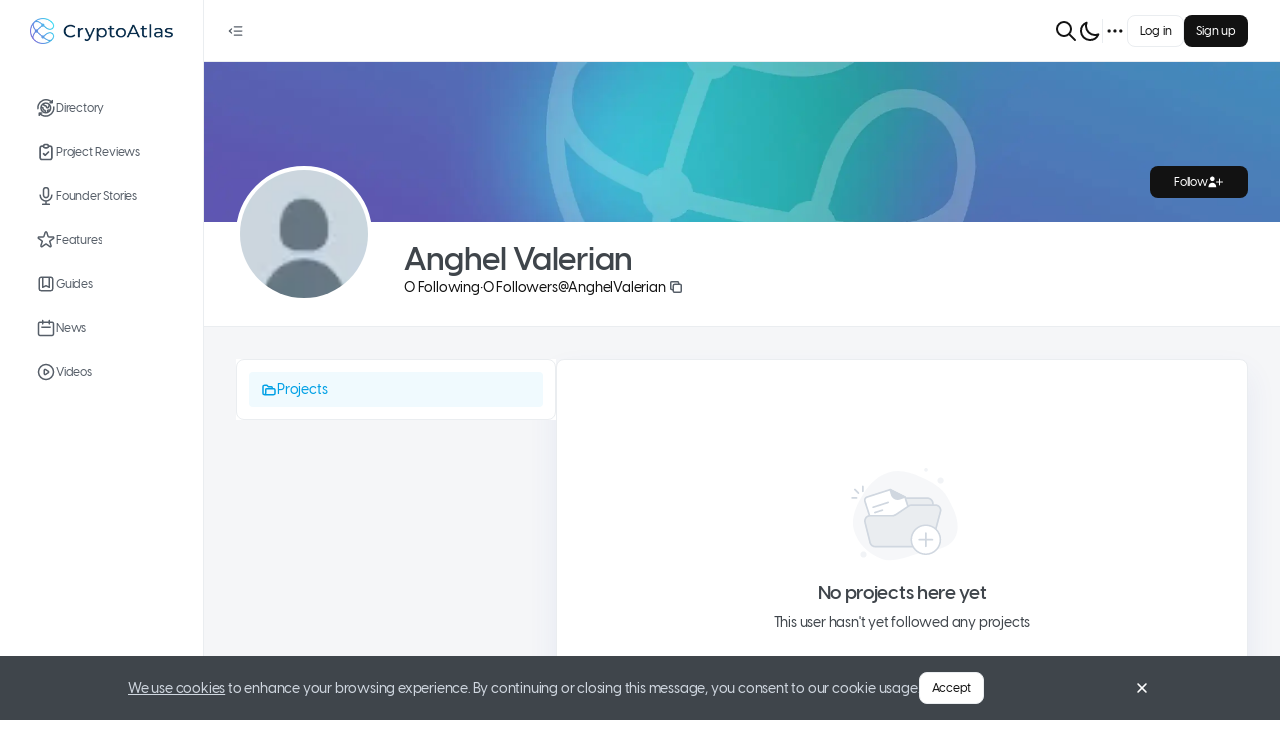

--- FILE ---
content_type: text/html; charset=utf-8
request_url: https://www.cryptoatlas.io/users/AnghelValerian
body_size: 18186
content:
<!DOCTYPE html><html class="tenant-default theme-light" style="--theme-color-brand-primary-40:#F5FDFE;--theme-color-brand-primary-50:#F0FAFE;--theme-color-brand-primary-100:#E6F7FE;--theme-color-brand-primary-200:#CFEFFC;--theme-color-brand-primary-300:#9EDFFA;--theme-color-brand-primary-400:#85D7F9;--theme-color-brand-primary-500:#54C6F7;--theme-color-brand-primary-600:#3DBEF5;--theme-color-brand-primary-700:#01A0E5;--theme-color-brand-primary-800:#016A98;--theme-color-brand-primary-900:#005980;--theme-color-accent-skyblue-500:#3693e9;--theme-color-accent-skyblue-300:#c3dff9;--theme-color-accent-skyblue-50:#ebf4fd;--theme-color-accent-teal-500:#0db2bc;--theme-color-accent-teal-300:#b6e8eb;--theme-color-accent-teal-50:#e7f7f8;--theme-color-accent-violet-500:#886fcc;--theme-color-accent-violet-300:#dbd4f0;--theme-color-accent-violet-50:#f3f1fa;--theme-color-accent-orange-500:#eb9426;--theme-color-accent-orange-300:#f9dfbe;--theme-color-accent-orange-50:#fdf4e9;--theme-color-accent-red-500:#e95e5e;--theme-color-accent-red-300:#f8cfcf;--theme-color-accent-red-50:#fdefef;--theme-color-accent-kelly-500:#72a050;--theme-color-accent-kelly-300:#d5e3cb;--theme-color-accent-kelly-50:#f1f6ed;--theme-color-accent-green-500:#4a5741;--theme-color-accent-green-300:#c9cdc6;--theme-color-accent-green-50:#edeeec;--theme-color-accent-green-oceangreen-500:#59b2a2;--theme-color-accent-green-oceangreen-300:#cde8e3;--theme-color-accent-green-oceangreen-50:#eef7f6;--theme-color-accent-green-grassgreen-500:#69a155;--theme-color-accent-green-grassgreen-300:#d2e3cc;--theme-color-accent-green-grassgreen-50:#f0f6ee;--theme-color-accent-green-applegreen-500:#8eb941;--theme-color-accent-green-applegreen-300:#ddeac6;--theme-color-accent-green-applegreen-50:#f4f8ec;--theme-color-accent-blue-egyptianblue-500:#4755cc;--theme-color-accent-blue-egyptianblue-300:#c8ccf0;--theme-color-accent-blue-egyptianblue-50:#edeefa;--theme-color-neutral-0:#fff;--theme-color-neutral-40:#f9fafb;--theme-color-neutral-50:#f5f6f8;--theme-color-neutral-100:#f1f2f5;--theme-color-neutral-200:#eaedf0;--theme-color-neutral-300:#d0d7e0;--theme-color-neutral-400:#aab6c9;--theme-color-neutral-500:#9aa7b9;--theme-color-neutral-600:#8391a1;--theme-color-neutral-700:#565e68;--theme-color-neutral-800:#3f454b;--theme-color-neutral-900:#121212;--theme-color-neutral-overlay-opaque-0:rgba(255,255,255,.5019607843);--theme-color-neutral-overlay-opaque-900:rgba(18,18,18,.4);--theme-color-neutral-overlay-800:rgba(63,69,75,.4);--theme-color-neutral-overlay-vanished-0:rgba(255,255,255,.2);--theme-color-neutral-overlay-vanished-300:rgba(208,215,224,.5019607843);--theme-color-neutral-overlay-vanished-900:rgba(18,18,18,.2);--theme-color-neutral-overlay-neat-900:rgba(18,18,18,.0509803922);--theme-color-negative-50:#f9ebeb;--theme-color-negative-300:#e19d9d;--theme-color-negative-500:#c23a3a;--theme-color-negative-600:#882929;--theme-color-warning-50:#fffae6;--theme-color-warning-300:#ffe680;--theme-color-warning-500:#fc0;--theme-color-warning-600:#e6b800;--theme-color-positive-50:#ebf7f2;--theme-color-positive-300:#72c8a5;--theme-color-positive-500:#35b17f;--theme-color-positive-600:#257c59;--theme-color-info-50:#ecf5fc;--theme-color-info-300:#a6d2f2;--theme-color-info-500:#439ce0;--theme-color-info-600:#306f9e;--theme-color-feed-purple-50:#f0ebfd;--theme-color-feed-purple-300:#ac99f4;--theme-color-feed-purple-500:#5933e8;--theme-color-feed-announcement-50:#e7ebf8;--theme-color-feed-announcement-300:#7c9cf7;--theme-color-feed-announcement-500:#0d3abc;--theme-color-link-default:blue;--theme-color-link-hover:#00c;--theme-color-link-active:#0000b2;--theme-color-link-visited:#7436b2;--theme-color-link-disabled:#8080ff;--theme-color-link-overlay:#e5e5ff;--font:VisbyCF" prefix="og: https://ogp.me/ns#" lang="en-US" viewport="width=device-width, initial-scale=1, user-scalable=no"><head><meta charSet="utf-8"/><meta name="viewport" content="width=device-width"/><meta name="next-head-count" content="2"/><link data-react-helmet="true" rel="manifest" href="/manifest.webmanifest"/><link data-react-helmet="true" rel="icon" type="image/png" href="/_next/image?url=https%3A%2F%2Fmycryptoreferrals-uploads-production.s3-us-east-2.amazonaws.com%2Fdefault%2F2371de09-e274-498e-9bbe-260be8564f0f%2Fcryptoatlas_icon_logo_96.png&amp;q=75&amp;w=96" sizes="96x96 64x64 32x32 16x16"/><link data-react-helmet="true" rel="preload" href="/_next/static/media/visby-cf-medium.d3f0905a.woff2" as="font" crossorigin="anonymous" type="font/woff2"/><link data-react-helmet="true" rel="preload" href="/_next/static/media/visby-cf-demi-bold.7701b79f.woff2" as="font" crossorigin="anonymous" type="font/woff2"/><link data-react-helmet="true" rel="preload" href="/_next/static/media/visby-cf-bold.2450fccb.woff2" as="font" crossorigin="anonymous" type="font/woff2"/><link data-react-helmet="true" rel="preload" href="/_next/static/media/visby-cf-extra-bold.e5d3fd94.woff2" as="font" crossorigin="anonymous" type="font/woff2"/><meta data-react-helmet="true" name="theme-color" content="#000000"/><meta data-react-helmet="true" name="description" content="Your Atlas to the World of Crypto  💫"/><meta data-react-helmet="true" property="og:type" content="website"/><meta data-react-helmet="true" property="og:site_name" content="CryptoAtlas"/><meta data-react-helmet="true" property="og:title" content="Anghel Valerian | CryptoAtlas"/><meta data-react-helmet="true" property="og:description" content="Your Atlas to the World of Crypto  💫"/><meta data-react-helmet="true" property="og:image" content="https://www.cryptoatlas.io/_next/image?url=https%3A%2F%2Fmycryptoreferrals-uploads-production.s3-us-east-2.amazonaws.com%2Fdefault%2F3325a3d9-3e86-46ed-b99f-d8cc1ca85427%2Fdefault_profile_normal.png&amp;q=75&amp;w=1200"/><meta data-react-helmet="true" name="twitter:card" content="summary_large_image"/><meta data-react-helmet="true" name="twitter:title" content="Anghel Valerian | CryptoAtlas"/><meta data-react-helmet="true" name="twitter:site" content="@cryptoatlas_io"/><meta data-react-helmet="true" name="twitter:description" content="Your Atlas to the World of Crypto  💫"/><meta data-react-helmet="true" name="twitter:image" content="https://www.cryptoatlas.io/_next/image?url=https%3A%2F%2Fmycryptoreferrals-uploads-production.s3-us-east-2.amazonaws.com%2Fdefault%2F3325a3d9-3e86-46ed-b99f-d8cc1ca85427%2Fdefault_profile_normal.png&amp;q=75&amp;w=1200"/><title data-react-helmet="true">Anghel Valerian | CryptoAtlas</title><link data-next-font="" rel="preconnect" href="/" crossorigin="anonymous"/><link rel="preload" href="/_next/static/css/fac586f007904c6f.css" as="style"/><link rel="stylesheet" href="/_next/static/css/fac586f007904c6f.css" data-n-g=""/><link rel="preload" href="/_next/static/css/a5bcd08c49dce70a.css" as="style"/><link rel="stylesheet" href="/_next/static/css/a5bcd08c49dce70a.css" data-n-p=""/><link rel="preload" href="/_next/static/css/e3a8d16e77ae68f1.css" as="style"/><link rel="stylesheet" href="/_next/static/css/e3a8d16e77ae68f1.css" data-n-p=""/><link rel="preload" href="/_next/static/css/764f9a4405b30556.css" as="style"/><link rel="stylesheet" href="/_next/static/css/764f9a4405b30556.css" data-n-p=""/><link rel="preload" href="/_next/static/css/4c8b4a225b3a8117.css" as="style"/><link rel="stylesheet" href="/_next/static/css/4c8b4a225b3a8117.css" data-n-p=""/><link rel="preload" href="/_next/static/css/8dfdc16fd53f4f4b.css" as="style"/><link rel="stylesheet" href="/_next/static/css/8dfdc16fd53f4f4b.css" data-n-p=""/><link rel="preload" href="/_next/static/css/6bd331e5cafcd40d.css" as="style"/><link rel="stylesheet" href="/_next/static/css/6bd331e5cafcd40d.css" data-n-p=""/><noscript data-n-css=""></noscript><script defer="" nomodule="" src="/_next/static/chunks/polyfills-c67a75d1b6f99dc8.js"></script><script src="/_next/static/chunks/webpack-723ce7294a1668fb.js" defer=""></script><script src="/_next/static/chunks/framework-fcb656f83d1cd97d.js" defer=""></script><script src="/_next/static/chunks/main-9c668edc921cc071.js" defer=""></script><script src="/_next/static/chunks/pages/_app-5bbaa178a4085c5f.js" defer=""></script><script src="/_next/static/chunks/5587-ff90e5c898a2d694.js" defer=""></script><script src="/_next/static/chunks/1216-223d84791b07d25f.js" defer=""></script><script src="/_next/static/chunks/9990-220d2036d325e008.js" defer=""></script><script src="/_next/static/chunks/2587-b3d1360955ee0058.js" defer=""></script><script src="/_next/static/chunks/4750-b8c62c74492b0946.js" defer=""></script><script src="/_next/static/chunks/8494-923e630582892d9d.js" defer=""></script><script src="/_next/static/chunks/5527-f41b6f1f41a880e7.js" defer=""></script><script src="/_next/static/chunks/414-6f82388a38cdd36c.js" defer=""></script><script src="/_next/static/chunks/9589-0e3857f93c5b163d.js" defer=""></script><script src="/_next/static/chunks/1360-8c55754954631992.js" defer=""></script><script src="/_next/static/chunks/3762-065ef20a48e5f173.js" defer=""></script><script src="/_next/static/chunks/6865-30a2a7e7f076ecaf.js" defer=""></script><script src="/_next/static/chunks/8415-15565088f4f7fa15.js" defer=""></script><script src="/_next/static/chunks/2086-3b6f0fc4082657a8.js" defer=""></script><script src="/_next/static/chunks/2330-1d4aed0fb5f73af3.js" defer=""></script><script src="/_next/static/chunks/7257-f9b1b1d09f5a1079.js" defer=""></script><script src="/_next/static/chunks/2007-90bc14d47fe64d57.js" defer=""></script><script src="/_next/static/chunks/7504-cf20948a2d15b04c.js" defer=""></script><script src="/_next/static/chunks/3491-5fbee48578e91d9f.js" defer=""></script><script src="/_next/static/chunks/5195-26c56d1dcefbd295.js" defer=""></script><script src="/_next/static/chunks/1398-0512637f78c53b1b.js" defer=""></script><script src="/_next/static/chunks/817-ece948bf4e3ccf4c.js" defer=""></script><script src="/_next/static/chunks/1170-4a1eda80eda18e63.js" defer=""></script><script src="/_next/static/chunks/9424-3e65496dfabc2a8f.js" defer=""></script><script src="/_next/static/chunks/pages/users/%5Bslug%5D-4021440974a793d1.js" defer=""></script><script src="/_next/static/uTMNo-JjJwc11awPSsnLP/_buildManifest.js" defer=""></script><script src="/_next/static/uTMNo-JjJwc11awPSsnLP/_ssgManifest.js" defer=""></script></head><body><div id="__next"><div id="portal-modal" class="portal-container"></div><div id="portal-root" class="portal-container"></div><div id="portal-utility-container" class="portal-container"></div><div id="portal-tooltip" class="portal-container"></div><div id="portal-dot-root" class="portal-container"></div><div class="NavbarHorizontal_hNavbar__nDMZ3 Navbar_hNavbar__kMMyS"><div class="NavbarHorizontal_desktop__qr4kh"><div class="NavbarHorizontal_leftSide__acu80"><div class="NavbarHorizontal_openCloseNav__aulqe"><button class="IconButton_button__Zq4hY IconButton_size-md__A3eNp IconButton_variant-primary__YrBrl" type="button"><svg width="24" height="24" viewBox="0 0 24 24" fill="none" xmlns="http://www.w3.org/2000/svg" class="SvgIconWrapper_md-size__zC6R7"><path fill-rule="evenodd" clip-rule="evenodd" d="M10 6.25C9.58579 6.25 9.25 6.58579 9.25 7C9.25 7.41421 9.58579 7.75 10 7.75H19C19.4142 7.75 19.75 7.41421 19.75 7C19.75 6.58579 19.4142 6.25 19 6.25H10ZM10 11.25C9.58579 11.25 9.25 11.5858 9.25 12C9.25 12.4142 9.58579 12.75 10 12.75H19C19.4142 12.75 19.75 12.4142 19.75 12C19.75 11.5858 19.4142 11.25 19 11.25H10ZM10 16.25C9.58579 16.25 9.25 16.5858 9.25 17C9.25 17.4142 9.58579 17.75 10 17.75H19C19.4142 17.75 19.75 17.4142 19.75 17C19.75 16.5858 19.4142 16.25 19 16.25H10ZM7.17962 10.0472C7.48181 9.76386 7.49712 9.28923 7.21382 8.98704C6.93052 8.68486 6.45589 8.66955 6.15371 8.95285L3.48704 11.4528C3.33581 11.5946 3.25 11.7927 3.25 12C3.25 12.2073 3.33581 12.4054 3.48704 12.5472L6.15371 15.0472C6.45589 15.3305 6.93052 15.3151 7.21382 15.013C7.49712 14.7108 7.48181 14.2361 7.17962 13.9528L5.09659 12L7.17962 10.0472Z" fill="currentColor"></path></svg></button></div></div><div class="NavbarHorizontal_rightSide__7XnrW"><div class="NavbarHorizontal_notificationCenter__3_3ec"><div class="GlobalSearchInput_container__f8Gsn"><button class="GlobalSearchInput_icon__sZEJ7 TopNavButton_button__fRwqf" type="button"><svg width="24" height="24" viewBox="0 0 24 24" fill="none" xmlns="http://www.w3.org/2000/svg" class="SvgIconWrapper_lg-size__MWhcU"><path d="M21 21L15 15M17 10C17 13.866 13.866 17 10 17C6.13401 17 3 13.866 3 10C3 6.13401 6.13401 3 10 3C13.866 3 17 6.13401 17 10Z" stroke="currentColor" stroke-linecap="round" stroke-linejoin="round"></path></svg></button><div class="Popover_container__O5Gns Popover_width-fullWidth__vi29S"><div class="Popover_popover__leTb3 Popover_placement-bottomLeft__gzX31 Popover_width-fullWidth__vi29S" style="visibility:hidden"><div role="tooltip" class="Popover_card__v_3Um Popover_width-fullWidth__vi29S Popover_theme-light__OdR_y Popover_card-padding-condensed__C3tef" style="max-height:100%;opacity:0;visibility:hidden"><div class="Popover_header__VKaCt Text_color-neutral600__KFAiv Text_size-label-md__scs7_ Text_weight-semibold__R9m8f Text_textBalance__6hsFn"><div class="Popover_title__MQWKk"> <!-- -->Search</div></div><div class="GlobalSearchInput_cardContainer__Wk_oS"></div></div></div></div></div><button class="TopNavButton_button__fRwqf" type="button"><svg width="24" height="24" viewBox="0 0 24 24" fill="none" xmlns="http://www.w3.org/2000/svg" class="SvgIconWrapper_lg-size__MWhcU"><path d="M20.3542 15.3542C19.3176 15.7708 18.1856 16.0001 17 16.0001C12.0294 16.0001 8 11.9706 8 7.00006C8 5.81449 8.22924 4.68246 8.64581 3.64587C5.33648 4.9758 3 8.21507 3 12.0001C3 16.9706 7.02944 21.0001 12 21.0001C15.785 21.0001 19.0243 18.6636 20.3542 15.3542Z" stroke="currentColor" stroke-linecap="round" stroke-linejoin="round"></path></svg></button><div class="NavbarHorizontal_verticalDivider__WFGB7"></div><nav class="NavigationMore_dotMenu__3m79f" role="navigation" aria-label="dropdown navigation"><div><button class="NavigationMore_dots__XB2gk IconButton_button__Zq4hY IconButton_size-md__A3eNp IconButton_variant-primary__YrBrl" type="button"><svg width="24" height="24" viewBox="0 0 24 24" fill="none" xmlns="http://www.w3.org/2000/svg" class="SvgIconWrapper_lg-size__MWhcU"><path d="M5 12H5.01M12 12H12.01M19 12H19.01M6 12C6 12.5523 5.55228 13 5 13C4.44772 13 4 12.5523 4 12C4 11.4477 4.44772 11 5 11C5.55228 11 6 11.4477 6 12ZM13 12C13 12.5523 12.5523 13 12 13C11.4477 13 11 12.5523 11 12C11 11.4477 11.4477 11 12 11C12.5523 11 13 11.4477 13 12ZM20 12C20 12.5523 19.5523 13 19 13C18.4477 13 18 12.5523 18 12C18 11.4477 18.4477 11 19 11C19.5523 11 20 11.4477 20 12Z" stroke="currentColor" stroke-linecap="round" stroke-linejoin="round"></path></svg></button></div></nav></div><div><div class="Flex_flex__9OC_r Flex_direction-row__Ldb9Q Flex_gap-xs__XqJAZ"><button type="button" class="Button_button__f4Ytp Button_size-md__WxECK Button_variant-tertiary__MYKI0"><span class="Text_color-inherit__iK85f Text_size-label-md__scs7_ Text_weight-medium__OqCal Text_textBalance__6hsFn">Log in</span></button><button type="button" class="Button_button__f4Ytp Button_size-md__WxECK Button_variant-secondary__1BG_J"><span class="Text_color-inherit__iK85f Text_size-label-md__scs7_ Text_weight-medium__OqCal Text_textBalance__6hsFn">Sign up</span></button></div></div></div></div><div class="NavbarHorizontal_mobile__L9WE4"><div class="NavbarHorizontal_leftSide__acu80"></div><div class="NavbarHorizontal_center__jWYbC"><a href="/"><div class="NavbarLogo_logo__FgFe8 NavbarLogo_short__evUR6"><img alt="CryptoAtlas" loading="eager" width="28" height="28" decoding="async" data-nimg="1" style="color:transparent" srcSet="/_next/image?url=https%3A%2F%2Fmycryptoreferrals-uploads-production.s3-us-east-2.amazonaws.com%2Fdefault%2F2371de09-e274-498e-9bbe-260be8564f0f%2Fcryptoatlas_icon_logo_96.png&amp;w=32&amp;q=75 1x, /_next/image?url=https%3A%2F%2Fmycryptoreferrals-uploads-production.s3-us-east-2.amazonaws.com%2Fdefault%2F2371de09-e274-498e-9bbe-260be8564f0f%2Fcryptoatlas_icon_logo_96.png&amp;w=64&amp;q=75 2x" src="/_next/image?url=https%3A%2F%2Fmycryptoreferrals-uploads-production.s3-us-east-2.amazonaws.com%2Fdefault%2F2371de09-e274-498e-9bbe-260be8564f0f%2Fcryptoatlas_icon_logo_96.png&amp;w=64&amp;q=75"/></div></a></div><div class="NavbarHorizontal_rightSide__7XnrW"><div class="GlobalSearchInput_container__f8Gsn"><button class="GlobalSearchInput_icon__sZEJ7 TopNavButton_button__fRwqf" type="button"><svg width="24" height="24" viewBox="0 0 24 24" fill="none" xmlns="http://www.w3.org/2000/svg" class="SvgIconWrapper_lg-size__MWhcU"><path d="M21 21L15 15M17 10C17 13.866 13.866 17 10 17C6.13401 17 3 13.866 3 10C3 6.13401 6.13401 3 10 3C13.866 3 17 6.13401 17 10Z" stroke="currentColor" stroke-linecap="round" stroke-linejoin="round"></path></svg></button><div class="Popover_container__O5Gns Popover_width-fullWidth__vi29S"><div class="Popover_popover__leTb3 Popover_placement-bottomLeft__gzX31 Popover_width-fullWidth__vi29S" style="visibility:hidden"><div role="tooltip" class="Popover_card__v_3Um Popover_width-fullWidth__vi29S Popover_theme-light__OdR_y Popover_card-padding-condensed__C3tef" style="max-height:100%;opacity:0;visibility:hidden"><div class="Popover_header__VKaCt Text_color-neutral600__KFAiv Text_size-label-md__scs7_ Text_weight-semibold__R9m8f Text_textBalance__6hsFn"><div class="Popover_title__MQWKk"> <!-- -->Search</div></div><div class="GlobalSearchInput_cardContainer__Wk_oS"></div></div></div></div></div><div class="UserMenuDropdown_container__Yl4yz"><div class="Flex_flex__9OC_r Flex_direction-row__Ldb9Q Flex_gap-xs__XqJAZ"><button type="button" class="Button_button__f4Ytp Button_size-md__WxECK Button_variant-tertiary__MYKI0"><span class="Text_color-inherit__iK85f Text_size-label-md__scs7_ Text_weight-medium__OqCal Text_textBalance__6hsFn">Log in</span></button><button type="button" class="Button_button__f4Ytp Button_size-md__WxECK Button_variant-secondary__1BG_J"><span class="Text_color-inherit__iK85f Text_size-label-md__scs7_ Text_weight-medium__OqCal Text_textBalance__6hsFn">Sign up</span></button></div><div class="Popover_container__O5Gns Popover_width-fitContent___CbKi"><button class="UserMenuDropdown_popoverTriggerButton__SlWnw"><svg width="24" height="24" viewBox="0 0 24 24" fill="none" xmlns="http://www.w3.org/2000/svg" class="SvgIconWrapper_lg-size__MWhcU"><path d="M4 6H20M4 12H20M13 18H20" stroke="currentColor" stroke-linecap="round" stroke-linejoin="round"></path></svg></button></div></div></div></div></div><div class="NavbarVertical_vNavbar__0F8sG Navbar_vNavbar__CaqEh"><a href="/"><div class="NavbarLogo_logo__FgFe8"><img alt="CryptoAtlas" loading="eager" width="143" height="38" decoding="async" data-nimg="1" style="color:transparent" srcSet="/_next/image?url=https%3A%2F%2Fmycryptoreferrals-uploads-production.s3-us-east-2.amazonaws.com%2Fdefault%2Fe0cf9971-b93b-4531-811b-1b2e79acee65%2Fcryptoatlas_logo_side_rgb%25402x.png&amp;w=256&amp;q=75 1x, /_next/image?url=https%3A%2F%2Fmycryptoreferrals-uploads-production.s3-us-east-2.amazonaws.com%2Fdefault%2Fe0cf9971-b93b-4531-811b-1b2e79acee65%2Fcryptoatlas_logo_side_rgb%25402x.png&amp;w=384&amp;q=75 2x" src="/_next/image?url=https%3A%2F%2Fmycryptoreferrals-uploads-production.s3-us-east-2.amazonaws.com%2Fdefault%2Fe0cf9971-b93b-4531-811b-1b2e79acee65%2Fcryptoatlas_logo_side_rgb%25402x.png&amp;w=384&amp;q=75"/></div></a><div class="MainNavMenuItems_verticalNavbarContent__WLRiM"><a class="VerticalNavButton_container__M7WZs VerticalNavButton_variant-primary__riCgt" data-tooltip-id="navbutton-Directory" data-tooltip-content="Directory" href="/directory"><span class="Flex_flex__9OC_r VerticalNavButton_textWithOptionalIcon__wHi6w Flex_direction-row__Ldb9Q"><svg width="24" height="24" viewBox="0 0 24 24" fill="none" xmlns="http://www.w3.org/2000/svg" class="SvgIconWrapper_md-size__zC6R7"><path d="M5.96824 11.256H7.24024C7.96024 11.256 8.53624 11.844 8.53624 12.552V13.2C8.53624 13.92 9.12424 14.496 9.83224 14.496C10.5402 14.496 11.1282 15.084 11.1282 15.792V17.712M9.17224 6.63603V7.65603C9.17224 8.55603 9.90424 9.28803 10.8042 9.28803H11.1402C11.8602 9.28803 12.4362 9.87603 12.4362 10.584C12.4362 11.292 13.0242 11.88 13.7322 11.88C14.4402 11.88 15.0282 11.292 15.0282 10.584C15.0282 9.87603 15.6162 9.28803 16.3242 9.28803H17.0202M13.7202 17.424V15.804C13.7202 15.084 14.3082 14.508 15.0162 14.508H17.0082M16.9002 5.62803H19.5402C18.5802 4.47603 17.3322 3.51603 15.8562 2.88003C10.9122 0.756028 5.15224 3.07203 3.01624 8.05203C2.35624 9.60003 2.11624 11.208 2.26024 12.78M19.5882 3.08403V5.64003M6.76024 18.132H4.02424C4.99624 19.32 6.25624 20.292 7.75624 20.94C12.7362 23.064 18.4962 20.76 20.6322 15.78C21.3282 14.172 21.5562 12.468 21.3642 10.848M3.91624 20.796V18.132M17.6202 11.904C17.6202 15.144 14.9922 17.772 11.7522 17.772C8.51224 17.772 5.88424 15.144 5.88424 11.904C5.88424 8.66403 8.51224 6.03603 11.7522 6.03603C14.9922 6.03603 17.6202 8.66403 17.6202 11.904V11.904Z" stroke="currentColor" stroke-linecap="round" stroke-linejoin="round"></path></svg><p class="VerticalNavButton_label__Zk_X7 Text_color-inherit__iK85f Text_size-text-md__BC9__ Text_weight-medium__OqCal Text_truncate__ACgo0" data-truncatelines="1">Directory</p></span></a><a class="VerticalNavButton_container__M7WZs VerticalNavButton_variant-primary__riCgt" data-tooltip-id="navbutton-Project Reviews" data-tooltip-content="Project Reviews" href="/project-reviews"><span class="Flex_flex__9OC_r VerticalNavButton_textWithOptionalIcon__wHi6w Flex_direction-row__Ldb9Q"><svg width="24" height="24" viewBox="0 0 24 24" fill="none" xmlns="http://www.w3.org/2000/svg" class="SvgIconWrapper_md-size__zC6R7"><path d="M9.70711 13.2929C9.31658 12.9024 8.68342 12.9024 8.29289 13.2929C7.90237 13.6834 7.90237 14.3166 8.29289 14.7071L9.70711 13.2929ZM11 16L10.2929 16.7071C10.6834 17.0976 11.3166 17.0976 11.7071 16.7071L11 16ZM15.7071 12.7071C16.0976 12.3166 16.0976 11.6834 15.7071 11.2929C15.3166 10.9024 14.6834 10.9024 14.2929 11.2929L15.7071 12.7071ZM18 7V19H20V7H18ZM17 20H7V22H17V20ZM6 19V7H4V19H6ZM7 6H9V4H7V6ZM15 6H17V4H15V6ZM7 20C6.44772 20 6 19.5523 6 19H4C4 20.6569 5.34315 22 7 22V20ZM18 19C18 19.5523 17.5523 20 17 20V22C18.6569 22 20 20.6569 20 19H18ZM20 7C20 5.34315 18.6569 4 17 4V6C17.5523 6 18 6.44772 18 7H20ZM6 7C6 6.44772 6.44772 6 7 6V4C5.34315 4 4 5.34315 4 7H6ZM8.29289 14.7071L10.2929 16.7071L11.7071 15.2929L9.70711 13.2929L8.29289 14.7071ZM11.7071 16.7071L15.7071 12.7071L14.2929 11.2929L10.2929 15.2929L11.7071 16.7071ZM11 4H13V2H11V4ZM13 6H11V8H13V6ZM11 6C10.4477 6 10 5.55228 10 5H8C8 6.65685 9.34315 8 11 8V6ZM14 5C14 5.55228 13.5523 6 13 6V8C14.6569 8 16 6.65685 16 5H14ZM13 4C13.5523 4 14 4.44772 14 5H16C16 3.34315 14.6569 2 13 2V4ZM11 2C9.34315 2 8 3.34315 8 5H10C10 4.44772 10.4477 4 11 4V2Z" fill="currentColor"></path></svg><p class="VerticalNavButton_label__Zk_X7 Text_color-inherit__iK85f Text_size-text-md__BC9__ Text_weight-medium__OqCal Text_truncate__ACgo0" data-truncatelines="1">Project Reviews</p></span></a><a class="VerticalNavButton_container__M7WZs VerticalNavButton_variant-primary__riCgt" data-tooltip-id="navbutton-Founder Stories" data-tooltip-content="Founder Stories" href="/founder-stories"><span class="Flex_flex__9OC_r VerticalNavButton_textWithOptionalIcon__wHi6w Flex_direction-row__Ldb9Q"><svg width="24" height="24" viewBox="0 0 24 24" fill="none" xmlns="http://www.w3.org/2000/svg" class="SvgIconWrapper_md-size__zC6R7"><path d="M19 11C19 14.866 15.866 18 12 18M12 18C8.13401 18 5 14.866 5 11M12 18V22M12 22H8M12 22H16M12 14C10.3431 14 9 12.6569 9 11V5C9 3.34315 10.3431 2 12 2C13.6569 2 15 3.34315 15 5V11C15 12.6569 13.6569 14 12 14Z" stroke="currentColor" stroke-linecap="round" stroke-linejoin="round"></path></svg><p class="VerticalNavButton_label__Zk_X7 Text_color-inherit__iK85f Text_size-text-md__BC9__ Text_weight-medium__OqCal Text_truncate__ACgo0" data-truncatelines="1">Founder Stories</p></span></a><a class="VerticalNavButton_container__M7WZs VerticalNavButton_variant-primary__riCgt" data-tooltip-id="navbutton-Features" data-tooltip-content="Features" href="/features"><span class="Flex_flex__9OC_r VerticalNavButton_textWithOptionalIcon__wHi6w Flex_direction-row__Ldb9Q"><svg width="24" height="24" viewBox="0 0 24 24" fill="none" xmlns="http://www.w3.org/2000/svg" class="SvgIconWrapper_md-size__zC6R7"><path d="M11.049 2.92664C11.3483 2.00537 12.6517 2.00538 12.951 2.92664L14.4699 7.60055C14.6038 8.01254 14.9877 8.29148 15.4209 8.29149L20.3354 8.29168C21.3041 8.29172 21.7068 9.53127 20.9232 10.1007L16.9474 12.9895C16.5969 13.2441 16.4503 13.6955 16.5841 14.1075L18.1026 18.7815C18.4019 19.7028 17.3475 20.4689 16.5638 19.8995L12.5878 17.011C12.2373 16.7564 11.7627 16.7564 11.4122 17.011L7.43622 19.8995C6.65252 20.4689 5.5981 19.7028 5.8974 18.7815L7.41589 14.1075C7.54974 13.6955 7.40309 13.2441 7.05263 12.9895L3.07683 10.1007C2.29317 9.53127 2.69592 8.29172 3.66461 8.29168L8.57911 8.29149C9.01231 8.29148 9.39623 8.01254 9.53011 7.60055L11.049 2.92664Z" stroke="currentColor"></path></svg><p class="VerticalNavButton_label__Zk_X7 Text_color-inherit__iK85f Text_size-text-md__BC9__ Text_weight-medium__OqCal Text_truncate__ACgo0" data-truncatelines="1">Features</p></span></a><a class="VerticalNavButton_container__M7WZs VerticalNavButton_variant-primary__riCgt" data-tooltip-id="navbutton-Guides" data-tooltip-content="Guides" href="/guides"><span class="Flex_flex__9OC_r VerticalNavButton_textWithOptionalIcon__wHi6w Flex_direction-row__Ldb9Q"><svg width="24" height="24" viewBox="0 0 24 24" fill="none" xmlns="http://www.w3.org/2000/svg" class="SvgIconWrapper_md-size__zC6R7"><path d="M16 4V16L12 14L8 16V4M6 20H18C19.1046 20 20 19.1046 20 18V6C20 4.89543 19.1046 4 18 4H6C4.89543 4 4 4.89543 4 6V18C4 19.1046 4.89543 20 6 20Z" stroke="currentColor" stroke-linecap="round" stroke-linejoin="round"></path></svg><p class="VerticalNavButton_label__Zk_X7 Text_color-inherit__iK85f Text_size-text-md__BC9__ Text_weight-medium__OqCal Text_truncate__ACgo0" data-truncatelines="1">Guides</p></span></a><a class="VerticalNavButton_container__M7WZs VerticalNavButton_variant-primary__riCgt" data-tooltip-id="navbutton-News" data-tooltip-content="News" href="/news"><span class="Flex_flex__9OC_r VerticalNavButton_textWithOptionalIcon__wHi6w Flex_direction-row__Ldb9Q"><svg width="24" height="24" viewBox="0 0 24 24" fill="none" xmlns="http://www.w3.org/2000/svg" class="SvgIconWrapper_md-size__zC6R7"><path d="M8 7V3M16 7V3M7 11H17M5 21H19C20.1046 21 21 20.1046 21 19V7C21 5.89543 20.1046 5 19 5H5C3.89543 5 3 5.89543 3 7V19C3 20.1046 3.89543 21 5 21Z" stroke="currentColor" stroke-linecap="round" stroke-linejoin="round"></path></svg><p class="VerticalNavButton_label__Zk_X7 Text_color-inherit__iK85f Text_size-text-md__BC9__ Text_weight-medium__OqCal Text_truncate__ACgo0" data-truncatelines="1">News</p></span></a><a class="VerticalNavButton_container__M7WZs VerticalNavButton_variant-primary__riCgt" data-tooltip-id="navbutton-Videos" data-tooltip-content="Videos" href="/videos"><span class="Flex_flex__9OC_r VerticalNavButton_textWithOptionalIcon__wHi6w Flex_direction-row__Ldb9Q"><svg width="24" height="24" viewBox="0 0 24 24" fill="none" xmlns="http://www.w3.org/2000/svg" class="SvgIconWrapper_md-size__zC6R7"><path d="M14.7519 11.1679L11.5547 9.03647C10.8901 8.59343 10 9.06982 10 9.86852V14.1315C10 14.9302 10.8901 15.4066 11.5547 14.9635L14.7519 12.8321C15.3457 12.4362 15.3457 11.5638 14.7519 11.1679Z" stroke="currentColor" stroke-linecap="round" stroke-linejoin="round"></path><path d="M21 12C21 16.9706 16.9706 21 12 21C7.02944 21 3 16.9706 3 12C3 7.02944 7.02944 3 12 3C16.9706 3 21 7.02944 21 12Z" stroke="currentColor" stroke-linecap="round" stroke-linejoin="round"></path></svg><p class="VerticalNavButton_label__Zk_X7 Text_color-inherit__iK85f Text_size-text-md__BC9__ Text_weight-medium__OqCal Text_truncate__ACgo0" data-truncatelines="1">Videos</p></span></a></div><div class="Flex_flex__9OC_r SocialLinks_box__TZATM Flex_direction-column__MOwia Flex_gap-sm__k7rKb Flex_align-flex-start___1EzN Flex_justifyContent-flex-start__UxnYY"><p class="Text_color-neutral800__FCovm Text_size-label-sm__aWaTc Text_weight-medium__OqCal Text_textBalance__6hsFn">Let’s stay in touch:</p><div class="Flex_flex__9OC_r SocialLinks_icons__fLPjW Flex_direction-row__Ldb9Q Flex_wrap__F4hcZ Flex_gap-sm__k7rKb Flex_width-fit-content__LEdiz"><a href="https://twitter.com/cryptoatlas_io" class="" target="_blank" rel="noopener noreferrer"><svg width="24" height="24" viewBox="0 0 24 24" fill="none" xmlns="http://www.w3.org/2000/svg" class="SvgIconWrapper_sm-size__u5kSv"><path d="M2.04718 2.90918L9.53272 12.9377L2 21.0914H3.69545L10.2905 13.9526L15.6189 21.0914H21.3882L13.4813 10.4989L20.4928 2.90918H18.7973L12.7238 9.48371L7.81645 2.90918H2.04718ZM4.54041 4.16038H7.19078L18.8946 19.8402H16.2442L4.54041 4.16038Z" fill="currentColor"></path></svg></a><a href="https://t.me/cryptoatlas_io" class="" target="_blank" rel="noopener noreferrer"><svg width="24" height="24" viewBox="0 0 24 24" fill="none" xmlns="http://www.w3.org/2000/svg" class="SvgIconWrapper_sm-size__u5kSv"><path fill-rule="evenodd" clip-rule="evenodd" d="M3.3749 10.3184C8.74359 7.9193 12.3236 6.33767 14.1148 5.5735C19.2292 3.39166 20.2919 3.01265 20.9846 3.00013C21.1369 2.99738 21.4776 3.03611 21.6982 3.21974C21.8845 3.3748 21.9358 3.58426 21.9603 3.73128C21.9848 3.87829 22.0154 4.21319 21.9911 4.47487C21.714 7.46165 20.5147 14.7098 19.9046 18.055C19.6465 19.4705 19.1382 19.9451 18.6461 19.9916C17.5766 20.0925 16.7645 19.2667 15.7287 18.5702C14.1078 17.4805 13.1921 16.8021 11.6188 15.7387C9.80053 14.5097 10.9792 13.8343 12.0155 12.7304C12.2866 12.4415 16.9987 8.04547 17.0899 7.64668C17.1013 7.59681 17.1119 7.41089 17.0042 7.31273C16.8965 7.21456 16.7376 7.24813 16.6229 7.27483C16.4604 7.31267 13.871 9.06807 8.85486 12.541C8.11988 13.0587 7.45416 13.3109 6.8577 13.2977C6.20015 13.2831 4.93528 12.9163 3.99498 12.6028C2.84166 12.2183 1.92503 12.015 2.00485 11.362C2.04642 11.0218 2.5031 10.674 3.3749 10.3184Z" fill="currentColor"></path></svg></a><a href="https://www.linkedin.com/company/crypto-atlas" class="" target="_blank" rel="noopener noreferrer"><svg width="24" height="24" viewBox="0 0 24 24" fill="none" xmlns="http://www.w3.org/2000/svg" class="SvgIconWrapper_sm-size__u5kSv"><path d="M3 5.09091C3 4.48484 3.21213 3.98484 3.63636 3.59091C4.0606 3.19696 4.61213 3 5.29091 3C5.95758 3 6.49696 3.19393 6.90909 3.58182C7.33333 3.98182 7.54545 4.50302 7.54545 5.14545C7.54545 5.72727 7.3394 6.21211 6.92727 6.6C6.50304 7 5.94545 7.2 5.25455 7.2H5.23636C4.56969 7.2 4.03031 7 3.61818 6.6C3.20605 6.2 3 5.69696 3 5.09091ZM3.23636 21V8.85455H7.27273V21H3.23636ZM9.50909 21H13.5455V14.2182C13.5455 13.7939 13.5939 13.4667 13.6909 13.2364C13.8606 12.8242 14.1182 12.4757 14.4636 12.1909C14.8091 11.9061 15.2424 11.7636 15.7636 11.7636C17.1212 11.7636 17.8 12.6788 17.8 14.5091V21H21.8364V14.0364C21.8364 12.2424 21.4121 10.8818 20.5636 9.95455C19.7151 9.02727 18.5939 8.56364 17.2 8.56364C15.6364 8.56364 14.4182 9.23636 13.5455 10.5818V10.6182H13.5273L13.5455 10.5818V8.85455H9.50909C9.53333 9.24242 9.54545 10.4485 9.54545 12.4727C9.54545 14.497 9.53333 17.3394 9.50909 21Z" fill="currentColor"></path></svg></a></div></div></div><div class="Navbar_childrenContainer__blnCP"><div class="is-contents"><!--$--><!--/$--></div><div class="MaxWidthContainer_container__f8f0x PlayerWrapper_container__y_Z3y PlayerWrapper_isNavbarExpanded__aUtpz"></div><div class="is-contents expander"><!--$--><header class="HeroCoverImage_hero__MDAPr ProfileHero_heroBg__V6DFL"><div class="HeroCoverImage_image__zWM03 HeroCoverImage_hasImage__2WD1Z"><img alt="" src="/_next/image?url=https%3A%2F%2Fmycryptoreferrals-uploads-production.s3-us-east-2.amazonaws.com%2Fdefault%2F51ab1480-a245-4f73-b38f-3879db9c8857%2FCA.jpeg&amp;q=75&amp;w=1200" sizes="(max-width: 768px) 768px,(min-width: 769px) and (max-width: 1024px) 1024px,(min-width: 1025px) and (max-width: 1160px) 1160px,(min-width: 1161px) and (max-width: 1436px) 1436px,(min-width: 1437px) and (max-width: 1920px) 1920px,3840px" srcSet="/_next/image?url=https%3A%2F%2Fmycryptoreferrals-uploads-production.s3-us-east-2.amazonaws.com%2Fdefault%2F51ab1480-a245-4f73-b38f-3879db9c8857%2FCA.jpeg&amp;q=75&amp;w=828 768w,/_next/image?url=https%3A%2F%2Fmycryptoreferrals-uploads-production.s3-us-east-2.amazonaws.com%2Fdefault%2F51ab1480-a245-4f73-b38f-3879db9c8857%2FCA.jpeg&amp;q=75&amp;w=828 1536w,/_next/image?url=https%3A%2F%2Fmycryptoreferrals-uploads-production.s3-us-east-2.amazonaws.com%2Fdefault%2F51ab1480-a245-4f73-b38f-3879db9c8857%2FCA.jpeg&amp;q=75&amp;w=1080 1024w,/_next/image?url=https%3A%2F%2Fmycryptoreferrals-uploads-production.s3-us-east-2.amazonaws.com%2Fdefault%2F51ab1480-a245-4f73-b38f-3879db9c8857%2FCA.jpeg&amp;q=75&amp;w=1080 2048w,/_next/image?url=https%3A%2F%2Fmycryptoreferrals-uploads-production.s3-us-east-2.amazonaws.com%2Fdefault%2F51ab1480-a245-4f73-b38f-3879db9c8857%2FCA.jpeg&amp;q=75&amp;w=1200 1160w,/_next/image?url=https%3A%2F%2Fmycryptoreferrals-uploads-production.s3-us-east-2.amazonaws.com%2Fdefault%2F51ab1480-a245-4f73-b38f-3879db9c8857%2FCA.jpeg&amp;q=75&amp;w=1200 2320w,/_next/image?url=https%3A%2F%2Fmycryptoreferrals-uploads-production.s3-us-east-2.amazonaws.com%2Fdefault%2F51ab1480-a245-4f73-b38f-3879db9c8857%2FCA.jpeg&amp;q=75&amp;w=1920 1436w,/_next/image?url=https%3A%2F%2Fmycryptoreferrals-uploads-production.s3-us-east-2.amazonaws.com%2Fdefault%2F51ab1480-a245-4f73-b38f-3879db9c8857%2FCA.jpeg&amp;q=75&amp;w=1920 2872w,/_next/image?url=https%3A%2F%2Fmycryptoreferrals-uploads-production.s3-us-east-2.amazonaws.com%2Fdefault%2F51ab1480-a245-4f73-b38f-3879db9c8857%2FCA.jpeg&amp;q=75&amp;w=1920 1920w,/_next/image?url=https%3A%2F%2Fmycryptoreferrals-uploads-production.s3-us-east-2.amazonaws.com%2Fdefault%2F51ab1480-a245-4f73-b38f-3879db9c8857%2FCA.jpeg&amp;q=75&amp;w=1920 3840w,/_next/image?url=https%3A%2F%2Fmycryptoreferrals-uploads-production.s3-us-east-2.amazonaws.com%2Fdefault%2F51ab1480-a245-4f73-b38f-3879db9c8857%2FCA.jpeg&amp;q=75&amp;w=3840 3840w,/_next/image?url=https%3A%2F%2Fmycryptoreferrals-uploads-production.s3-us-east-2.amazonaws.com%2Fdefault%2F51ab1480-a245-4f73-b38f-3879db9c8857%2FCA.jpeg&amp;q=75&amp;w=3840 7680w"/></div><div class="MaxWidthContainer_container__f8f0x HeroCoverImage_content__OZ3J5"><div class="ProfileHero_profileHero__bF95Q"><div class="ProfileHero_avatarWrapper__FJfbz"><div class="Avatar_container__1wAPN" style="--size:136px"><img crossorigin="anonymous" alt="Anghel Valerian" loading="lazy" width="136" height="136" decoding="async" data-nimg="1" class="Avatar_image__mNfEM Avatar_radius-default__ntusa ImageWrapper_cover__gLJoj" style="color:transparent;background-color:white;width:136px;height:136px" srcSet="/_next/image?url=https%3A%2F%2Fmycryptoreferrals-uploads-production.s3-us-east-2.amazonaws.com%2Fdefault%2F3325a3d9-3e86-46ed-b99f-d8cc1ca85427%2Fdefault_profile_normal.png&amp;w=256&amp;q=75 1x, /_next/image?url=https%3A%2F%2Fmycryptoreferrals-uploads-production.s3-us-east-2.amazonaws.com%2Fdefault%2F3325a3d9-3e86-46ed-b99f-d8cc1ca85427%2Fdefault_profile_normal.png&amp;w=384&amp;q=75 2x" src="/_next/image?url=https%3A%2F%2Fmycryptoreferrals-uploads-production.s3-us-east-2.amazonaws.com%2Fdefault%2F3325a3d9-3e86-46ed-b99f-d8cc1ca85427%2Fdefault_profile_normal.png&amp;w=384&amp;q=75"/></div></div><div class="ProfileHero_followSectionContainer__aX_pU"><div class="Flex_flex__9OC_r Flex_direction-row__Ldb9Q Flex_gap-sm__k7rKb"><span data-tooltip-id="unconfirmed-d39ea396-45aa-4c6e-8293-fe1e0b4945b6" data-tooltip-content="Please confirm your account"><button type="button" class="Button_button__f4Ytp Button_size-md__WxECK Button_variant-secondary__1BG_J Button_iconRightAligned__p1_yd SolidButton_hasLabel__qYe6n"><svg width="24" height="24" viewBox="0 0 24 24" fill="none" xmlns="http://www.w3.org/2000/svg" class="SvgIconWrapper_sm-size__u5kSv"><path fill-rule="evenodd" clip-rule="evenodd" d="M6.47727 10.7342C8.37512 10.7342 9.91364 9.17072 9.91364 7.24209C9.91364 5.31346 8.37512 3.75 6.47727 3.75C4.57942 3.75 3.04091 5.31346 3.04091 7.24209C3.04091 9.17072 4.57942 10.7342 6.47727 10.7342ZM12.2045 18.8824C12.2045 15.668 9.64036 13.0622 6.47727 13.0622C3.31419 13.0622 0.75 15.668 0.75 18.8824V20.0464H12.2045V18.8824ZM18 7.5C18 7.08579 17.6642 6.75 17.25 6.75C16.8358 6.75 16.5 7.08579 16.5 7.5V11.25H12.75C12.3358 11.25 12 11.5858 12 12C12 12.4142 12.3358 12.75 12.75 12.75H16.5V16.5C16.5 16.9142 16.8358 17.25 17.25 17.25C17.6642 17.25 18 16.9142 18 16.5V12.75H21.75C22.1642 12.75 22.5 12.4142 22.5 12C22.5 11.5858 22.1642 11.25 21.75 11.25H18V7.5Z" fill="currentColor"></path></svg><span class="Text_color-inherit__iK85f Text_size-label-md__scs7_ Text_weight-medium__OqCal Text_textBalance__6hsFn">Follow</span></button></span></div></div><div class="ProfileHero_profileEditButton__IeGeV"></div><div class="ProfileHero_profileInfo__EJ2e_"><div class="TopHeroTitle_inline__y_qaF ProfileHero_title__vShN4"><h1 class="Text_color-neutral800__FCovm Text_size-display-md__1zCtY Text_weight-semibold__R9m8f Text_textBalance__6hsFn">Anghel Valerian</h1></div><div class="Flex_flex__9OC_r ProfileHero_thirdLine__sJGsG Flex_direction-row__Ldb9Q Flex_align-flex-start___1EzN Flex_justifyContent-space-between__lEQ2R"><div class="Flex_flex__9OC_r Flex_direction-row__Ldb9Q Flex_gap-xl__b6zU_"><div class="Flex_flex__9OC_r Flex_direction-row__Ldb9Q Flex_gap-xxs__ZoprB Flex_width-fit-content__LEdiz"><span data-tooltip-id="noFollowersTooltipd39ea396-45aa-4c6e-8293-fe1e0b4945b6" data-tooltip-content="This user is not following anyone yet"><button type="button" class="Button_button__f4Ytp Button_size-xl___QO7Y Button_variant-ghost__ewmEZ Button_isLoading__PdLCl"><div class="Button_loader__6y0t4"><div class="Loader_container__pCQX6"><i class="Loader_variant-light__to_2y Loader_size-xl__Vm2LO"></i></div></div><span class="Text_color-inherit__iK85f Text_size-label-lg__HA2DB Text_weight-medium__OqCal Text_textBalance__6hsFn">0 Following</span></button></span>•<span data-tooltip-id="noFollowingTooltipd39ea396-45aa-4c6e-8293-fe1e0b4945b6" data-tooltip-content="This user doesn&#x27;t have any followers yet"><button type="button" class="Button_button__f4Ytp Button_size-xl___QO7Y Button_variant-ghost__ewmEZ Button_isLoading__PdLCl"><div class="Button_loader__6y0t4"><div class="Loader_container__pCQX6"><i class="Loader_variant-light__to_2y Loader_size-xl__Vm2LO"></i></div></div><span class="Text_color-inherit__iK85f Text_size-label-lg__HA2DB Text_weight-medium__OqCal Text_textBalance__6hsFn">0 Followers</span></button></span></div><div class="CopyToClipboard_inlineIconWithChildren__SXDwl" data-tooltip-id="copy-content-tooltip"><button type="button" class="Button_button__f4Ytp Button_size-xl___QO7Y Button_variant-ghost__ewmEZ"><span class="Text_color-inherit__iK85f Text_size-label-lg__HA2DB Text_weight-medium__OqCal Text_textBalance__6hsFn">@AnghelValerian</span></button><button class="IconButton_button__Zq4hY IconButton_size-sm__3FMCS IconButton_variant-primary__YrBrl" type="button"><svg width="24" height="24" viewBox="0 0 24 24" fill="none" xmlns="http://www.w3.org/2000/svg" class="SvgIconWrapper_sm-size__u5kSv"><path d="M8 16H6C4.89543 16 4 15.1046 4 14V6C4 4.89543 4.89543 4 6 4H14C15.1046 4 16 4.89543 16 6V8M10 20H18C19.1046 20 20 19.1046 20 18V10C20 8.89543 19.1046 8 18 8H10C8.89543 8 8 8.89543 8 10V18C8 19.1046 8.89543 20 10 20Z" stroke="currentColor" stroke-linecap="round" stroke-linejoin="round"></path></svg></button></div></div><div class="ProfileHero_shareContainer__N0MfW"><ul class="Flex_flex__9OC_r Flex_direction-row__Ldb9Q Flex_gap-xxs__ZoprB"></ul></div></div><div></div></div></div></div></header><main id="main-content" class="Main_main__r8Fsn"><div class="MaxWidthContainer_container__f8f0x"><div class="SideBarWrapper_wrapper__hidR6"><div class="SideBarWrapper_sideColumn__RIrXS"><div class="MaxWidthContainer_container__f8f0x Navigation_fullContainer__QaepA Navigation_isSecondary__9NGAS"><div class="Navigation_secondaryContainer__bEQMX"><button class="TabNavButton_container__ausNU TabNavButton_variant-secondary__tgIrt TabNavButton_isActive__EqBxv" type="button"><svg width="24" height="24" viewBox="0 0 24 24" fill="none" xmlns="http://www.w3.org/2000/svg" class="SvgIconWrapper_sm-size__u5kSv"><path d="M5 19C3.89543 19 3 18.1046 3 17V7C3 5.89543 3.89543 5 5 5H9L11 7H15C16.1046 7 17 7.89543 17 9V10M5 19H19C20.1046 19 21 18.1046 21 17V12C21 10.8954 20.1046 10 19 10H9C7.89543 10 7 10.8954 7 12V17C7 18.1046 6.10457 19 5 19Z" stroke="currentColor" stroke-width="2" stroke-linecap="round"></path></svg><p class="Text_color-inherit__iK85f Text_size-label-lg__HA2DB Text_weight-medium__OqCal Text_noWrap__GwEdG">Projects</p></button></div></div></div><div class="SideBarWrapper_mainColumn__HAirt"><div class="ProfileActivity_rightWrapper__qesqC"><div class="Loading_content__ekkWf Loading_height-full__D7YzQ"><div class="Loader_container__pCQX6"><i class="Loader_variant-light__to_2y Loader_size-2xxl__o3s73"></i></div></div></div></div></div></div></main><!--/$--></div><footer role="navigation" aria-label="footer navigation" class="Footer_footer__fPuQk"><div class="MaxWidthContainer_container__f8f0x"><div class="Footer_wrapper__iU9LJ"><div class="Flex_flex__9OC_r Footer_logoAndSubtitle__kne1m Flex_direction-column__MOwia Flex_gap-sm__k7rKb Flex_align-flex-start___1EzN Flex_justifyContent-flex-start__UxnYY"><a href="/"><img alt="CryptoAtlas" loading="eager" width="143" height="64" decoding="async" data-nimg="1" class="Footer_logo__ivSkm" style="color:transparent" srcSet="/_next/image?url=https%3A%2F%2Fmycryptoreferrals-uploads-production.s3-us-east-2.amazonaws.com%2Fdefault%2Fe0cf9971-b93b-4531-811b-1b2e79acee65%2Fcryptoatlas_logo_side_rgb%25402x.png&amp;w=256&amp;q=75 1x, /_next/image?url=https%3A%2F%2Fmycryptoreferrals-uploads-production.s3-us-east-2.amazonaws.com%2Fdefault%2Fe0cf9971-b93b-4531-811b-1b2e79acee65%2Fcryptoatlas_logo_side_rgb%25402x.png&amp;w=384&amp;q=75 2x" src="/_next/image?url=https%3A%2F%2Fmycryptoreferrals-uploads-production.s3-us-east-2.amazonaws.com%2Fdefault%2Fe0cf9971-b93b-4531-811b-1b2e79acee65%2Fcryptoatlas_logo_side_rgb%25402x.png&amp;w=384&amp;q=75"/></a><p class="Text_color-neutral800__FCovm Text_size-label-sm__aWaTc Text_weight-regular__G_Dlm Text_textBalance__6hsFn"></p></div><div class="Footer_links__0ds_r Text_color-neutral800__FCovm Text_size-text-lg__m4e1c Text_weight-semibold__R9m8f Text_textBalance__6hsFn"><a href="/directory">Directory</a><a href="/project-reviews">Project Reviews</a><a href="/founder-stories">Founder Stories</a><a href="/features">Features</a><a href="/guides">Guides</a><a href="/news">News</a><a href="/videos">Videos</a><button type="button" class="Button_button__f4Ytp Button_size-lg__ib6z_ Button_variant-ghost__ewmEZ"><span class="Text_color-inherit__iK85f Text_size-label-lg__HA2DB Text_weight-medium__OqCal Text_textBalance__6hsFn">Contact Us</span></button><a href="/s/terms-conditions">Terms &amp; Conditions</a><a href="/s/privacy-policy">Privacy Policy</a></div></div></div><div class="Flex_flex__9OC_r Footer_copyright__rtu84 Flex_direction-column__MOwia Flex_gap-md__38SRk Flex_align-center__K7Gza Flex_justifyContent-space-between__lEQ2R"><div class="Flex_flex__9OC_r Flex_direction-column__MOwia Flex_gap-xxs__ZoprB Flex_align-center__K7Gza Flex_justifyContent-center__NhsFS"><p class="Text_color-neutral800__FCovm Text_size-label-sm__aWaTc Text_weight-regular__G_Dlm Text_textBalance__6hsFn">Powered by</p><a href="https://morningstar.ventures/" class="" target="_blank" rel="noopener noreferrer"><img alt="CryptoAtlas" loading="eager" width="143" height="64" decoding="async" data-nimg="1" class="Footer_logoLarge___8lkm" style="color:transparent" srcSet="/_next/image?url=https%3A%2F%2Fmycryptoreferrals-uploads-production.s3-us-east-2.amazonaws.com%2Fdefault%2F284af2f3-6b82-4150-9cf3-4d2eb5f6ee06%2Fmsv_logo_100%25402x_black.png&amp;w=256&amp;q=75 1x, /_next/image?url=https%3A%2F%2Fmycryptoreferrals-uploads-production.s3-us-east-2.amazonaws.com%2Fdefault%2F284af2f3-6b82-4150-9cf3-4d2eb5f6ee06%2Fmsv_logo_100%25402x_black.png&amp;w=384&amp;q=75 2x" src="/_next/image?url=https%3A%2F%2Fmycryptoreferrals-uploads-production.s3-us-east-2.amazonaws.com%2Fdefault%2F284af2f3-6b82-4150-9cf3-4d2eb5f6ee06%2Fmsv_logo_100%25402x_black.png&amp;w=384&amp;q=75"/></a></div><p class="Text_color-neutral800__FCovm Text_size-label-sm__aWaTc Text_weight-regular__G_Dlm Text_textBalance__6hsFn">Copyright © <!-- -->2026<!-- --> - All Rights Reserved</p></div></footer></div></div><script id="__NEXT_DATA__" type="application/json">{"props":{"pageProps":{"request":{"origin":"https://www.cryptoatlas.io","cookies":{},"userAgent":"Mozilla/5.0 (Macintosh; Intel Mac OS X 10_15_7) AppleWebKit/537.36 (KHTML, like Gecko) Chrome/131.0.0.0 Safari/537.36; ClaudeBot/1.0; +claudebot@anthropic.com)"},"tenant":{"id":"default","createdAt":"2020-02-21T08:29:33.428Z","config":{"host":"www.cryptoatlas.io","texts":{"feed":{"brandLabel":"Community","opinionLeaderLabel":"Opinion Leader"},"footer":{"copyright":"Made with Love in by MSV Tech"},"amaPage":{"ama":"AMA","title":"High Quality AMAs 🎙️ with Leaders from the Crypto Ecosystem","seoTitle":"Crypto AMAs 🎙️ | High Quality Sessions","subtitle":"Take part in high quality Crypto AMAs (Ask-Me-Anything''s) and learn from our thought leaders, investors, experienced traders and founders. Engage with some of the most influential individuals in the crypto space and become part of our Community to connect, learn, share and get inspired. These Amas will also have giveaways, so don’t forget to sign up and enjoy!","liveHeader":"Now live","previousHeader":"Previous 📆","proposalHeader":"Upcoming AMAs","seoDescription":"Join our High-quality Crypto AMAs and learn from our thought leaders, investors, experienced traders and founders. Sign up for free and get your questions answered.","upcomingHeader":"Upcoming 🗓️","proposalsHeader":"Wishlist 🎯"},"sideBar":{"events":"Latest News ⚡","blogTopics":"Blog - Topics  🔥","featuredUsers":"Featured Opinion Leaders 👤","featuredVideo":"Featured Video 📽️","trendingCoins":"Trending Coins 💎","featuredBrands":"Featured Communities 👫🏻","messageOfTheDay":"Welcome To CryptoAtlas 💫","featuredArticles":"Featured Articles","featuredProducts":"Featured Projects 🔥","relatedInCategory":"Related to #{category}","conversationTopics":"Conversation - Topics 🗣️","featuredCategories":"Popular Categories  ✨"},"articles":{"events":"Latest News","recent":"Recent Publications","videos":"Trendy Videos","featured":"Highlights","pageTitles":{"guides":"Guides","features":"Features","market-updates":"Market Updates","project-analysis":"Project Reviews","founder-interviews":"Founder Stories"},"pageSubtitles":{"guides":"Discover comprehensive guides on CryptoAtlas, covering everything from DeFi and NFTs to blockchain security and AI in cryptocurrency. Our expert-written articles simplify complex topics, providing valuable insights for both beginners and seasoned enthusiasts. Stay updated with the latest trends and deepen your understanding of the crypto world.","features":"Discover the latest trends and insights in the cryptocurrency world with CryptoAtlas’s Features section. Explore topics like DeFi, NFTs, gaming, Web3, and more. Stay informed with in-depth articles on institutional adoption, blockchain in the public sector, and the evolving role of crypto in global markets","founder-stories":"Explore the inspiring stories behind successful blockchain entrepreneurs on CryptoAtlas. Discover the journeys, challenges, and innovations of founders in DeFi, NFTs, gaming, AI, and more. Get insights into groundbreaking projects shaping the future of technology and finance.","project-reviews":"Explore in-depth reviews of the latest blockchain projects on CryptoAtlas. Our expert analyses cover DeFi, NFTs, gaming, AI, and more, offering insights into tokenomics, technology, and project potential. Stay informed with the latest trends and innovations in the blockchain space."}},"homePage":{"gems":"Gems 💎 and Trending ⚡","title":"Your Atlas to the World of Crypto  💫","events":"News","featured":"Featured News 🔥","seoTitle":"Your Atlas to the World of Crypto  💫","subtitle":"Crypto Atlas is a discovery hub to stay up to date and explore insights on a variety of interesting crypto projects.","allProducts":"Latest Projects ⭐","mostUpvoted":"Favourite Projects 🏅","seoDescription":"Crypto Atlas is a discovery hub to stay up to date and explore insights on a variety of interesting crypto projects.","featuredLastWeek":"Featured - Last Week 💫","featuredThisWeek":"Featured - This Week 💫","mostUpvotedCoins":"Top 10 Favorited Coins 🚀","searchPlaceholder":"Search"},"listsPage":{"title":"Lists 📚","subtitle":"Discover curated lists from the crypto and blockchain ecosystem. Want to create a list? "},"videoPage":{"title":"Curated Videos","seoTitle":"Crypto Video-library","subtitle":"Use our crypo video library to discover awesome cryptocurrency and blockchain content. Explore our categories to find the best videos to stay in the loop of all the trends of the Crypto Ecosystem.","seoDescription":"The Crypto Video-library to discover awesome cryptocurrency and blockchain content. "},"eventsPage":{"event":"News 📰","title":"Crypto News","seoTitle":"Crypto News","subtitle":"Stay updated with the latest in the crypto world at CryptoAtlas News. Discover daily updates on fundraising, partnerships, and launches across the crypto landscape. From cutting-edge innovations in blockchain technology to major market movements, our news section covers it all","seoDescription":"Stay updated with the latest in the crypto world at CryptoAtlas News. Discover daily updates on fundraising, partnerships, and launches across the crypto landscape. From cutting-edge innovations in blockchain technology to major market movements, our news section covers it all"},"productPage":{"product":"Project"},"threadsPage":{"title":"Conversations 🗣️ about Crypto, Blockchain and much more","thread":"Conversation","seoTitle":"Crypto Conversations 🗣️","subtitle":"Start engaging with the community: ask questions, share your knowledge and contribute to interesting conversations.","createButton":"Create a conversation ","seoDescription":"Start your Crypto conversation and engage with other members of the community. You can share your knowledge, contribute to interesting conversations and learn something new."},"categoryPage":{"seoTitleSuffix":"Categories"},"discoverPage":{"title":"Directory","seoTitle":"Crypto Directory | Best Projects, Services \u0026 Resources","subtitle":"Stay in the loop on all the best crypto projects, services, and resources.\nExplore our directory and discover more than 10.000 tools and solutions. Find your ideal projects and add them to your \"Favourites List\".","seoDescription":"Explore our crypto directory and discover the best projects, services, and resources of the crypto space."},"tasksSideBar":{"title":"Getting Started 🐤","footer":"More cool features coming soon - have any ideas?"},"directoryPage":{"title":"Crypto Directory | Crypto Projects, Services \u0026 Resources","seoTitle":"Crypto Directory | Crypto Projects, Services \u0026 Resources","seoDescription":"Explore the comprehensive Crypto Directory on CryptoAtlas to find over 10,000 tools, projects, and services in the cryptocurrency space. From blockchains and NFTs to DeFi and Web3 platforms, our directory covers various categories. Discover resources and solutions tailored to your needs and add them to your ‘Favourites List."},"challengesPage":{"title":"Crypto Challenges, Competitions \u0026 Community Tasks  🏆","seoTitle":"Crypto Challenges, Competitions \u0026 Community Tasks  🏆","subtitle":"We are currently working with some of the leading blockchain teams in the industry to build a fun, educational and revolutionary way for users to contribute to the growth of the crypto ecosystem."},"communitiesPage":{"title":"Cool Communities 👫🏻 of the Crypto Ecosystem","seoTitle":"Crypto Communities 👫🏻  | Follow your Favourite Communities","subtitle":" Start following our  Crypto Communities to see their Twitter posts, YouTube videos and Medium announcements published on your feed. You can also explore the teams behind your favourite projects and participate in interesting conversations.","seoDescription":" Start to follow your favourite Crypto Communities to stay up-to-date with their latest! You can also discover the teams behind the best projects and start discussions with other followers."},"influencersPage":{"title":"Influencers","subtitle":"Subtext for influencers page goes here."},"latestProductsPage":{"title":"New Listings ⚡","header":"What's new","seoTitle":"New Listings | Crypto Products \u0026 Coins","subtitle":"Discover the most recently added projects and coins by the CryptoAtlas Team to stay on top of what''s new and trending in the market - don''t miss out!","seoDescription":"Check our New Listings to find out the most recently added crypto projects and coins. Explore what''s new and trending and stay on top of your game."},"message-of-the-day":{"editorState":{"root":{"type":"root","indent":0,"version":1,"children":[{"type":"paragraph","indent":0,"version":1,"children":[{"mode":"normal","text":"Explore cool crypto projects and stay in the loop of all things crypto!  ","type":"text","detail":0,"format":0,"version":1}]},{"type":"paragraph","indent":0,"version":1,"children":[{"mode":"normal","text":"The CryptoAtlas Team","type":"text","detail":0,"format":2,"version":1},{"mode":"normal","text":" ","type":"text","detail":0,"format":0,"version":1}]}]}}},"opinionLeadersPage":{"title":"Top Opinion Leaders 👤 in the Crypto Space ","seoTitle":"Top Crypto Opinion Leaders 👤","subtitle":"Below are our so called \"Opinion Leaders\" who make CryptoAtlas the trusted and quality community that it is.","seoDescription":"Discover the Top Crypto Opinion Leaders  in CryptoAtlas -  thought leaders, market experts, influencers, traders and more."},"unauthorizedSideBar":{"title":"Join our Community \u0026 become part of CryptoAtlas","content":"[\"Follow our Opinion Leaders and find out what they recommend.\", \"Discover cool Projects \u0026 Coins and save them in your Favourite Lists.\", \"Stay in the loop of the latest Crypto-News on Pulse and our Video-Library.\"]"},"mostUpvotedProductsPage":{"title":"Favourites 🏅","header":"Most favorited","seoTitle":"Favourites | Crypto Projects \u0026 Coins ","subtitle":"On this page you can find the most favourited projects by our users, across all the verticals and categories of coins, services and resources that exist on CryptoAtlas. ","seoDescription":"Visit our Favourites to discover the most voted projects and coins.  Learn what is the pick of our users and let them inspire you."}},"theme":{"dark":{"colors":{"brand":{"primary40":"#003245","primary50":"#033F52","primary100":"#005969","primary200":"#0D6678","primary300":"#207687","primary400":"#2B8799","primary500":"#3295A8","primary600":"#2B9DB2","primary700":"#22A3BD","primary800":"#6EC5D4","primary900":"#C9F8FE"}}},"font":"VisbyCF","light":{"colors":{"brand":{"primary40":"#F5FDFE","primary50":"#F0FAFE","primary100":"#E6F7FE","primary200":"#CFEFFC","primary300":"#9EDFFA","primary400":"#85D7F9","primary500":"#54C6F7","primary600":"#3DBEF5","primary700":"#01A0E5","primary800":"#016A98","primary900":"#005980"}}}},"title":"CryptoAtlas","access":{"enableSignup":true,"requireAuthentication":false},"images":{"heroBg":{"x1":"https://cryptoatlas-public.s3.us-east-2.amazonaws.com/icon/logoSVG.svg","x2":"https://mycryptoreferrals-uploads-production.s3-us-east-2.amazonaws.com/default/51ab1480-a245-4f73-b38f-3879db9c8857/CA.jpeg"},"favicon":{"x1":"https://cryptoatlas-public.s3.us-east-2.amazonaws.com/icon/cryptoatlas_icon_logo_64.png","x2":"https://mycryptoreferrals-uploads-production.s3-us-east-2.amazonaws.com/default/2371de09-e274-498e-9bbe-260be8564f0f/cryptoatlas_icon_logo_96.png"},"authSideBg":{"x1":"https://cryptoatlas-public.s3.us-east-2.amazonaws.com/cryptoatlas/bg.png","x2":"https://cryptoatlas-public.s3.us-east-2.amazonaws.com/cryptoatlas/bg%402x.png"},"footerLogo":{"x1":"https://cryptoatlas-public.s3.us-east-2.amazonaws.com/logo_caps/CryptoAtlas_logo_side_white_x1.png","x2":"https://cryptoatlas-public.s3.us-east-2.amazonaws.com/logo_caps/CryptoAtlas_logo_side_white_x2.png"},"headerLogo":{"x1":"https://mycryptoreferrals-uploads-production.s3-us-east-2.amazonaws.com/default/870c3699-ed69-4103-a243-3e98185c03a7/cryptoatlas_logo_side_rgb.png","x2":"https://mycryptoreferrals-uploads-production.s3-us-east-2.amazonaws.com/default/e0cf9971-b93b-4531-811b-1b2e79acee65/cryptoatlas_logo_side_rgb%402x.png"},"shareImage":{"x2":"https://mycryptoreferrals-uploads-production.s3-us-east-2.amazonaws.com/default/b936bf40-d784-4f72-8b2a-f2560a937423/n3.png"},"copyrightLogo":{"x2":"https://mycryptoreferrals-uploads-production.s3-us-east-2.amazonaws.com/default/284af2f3-6b82-4150-9cf3-4d2eb5f6ee06/msv_logo_100%402x_black.png"},"headerLogoDark":{"x2":"https://mycryptoreferrals-uploads-production.s3-us-east-2.amazonaws.com/default/a5d8a17a-992f-4dde-be18-e15d091ab94b/ca_logo_64%402x.png"},"notFoundPageLogo":{"x1":"https://cryptoatlas-public.s3.us-east-2.amazonaws.com/icon/full_CA_bg.svg","x2":"https://cryptoatlas-public.s3.us-east-2.amazonaws.com/icon/full_CA_bg.svg"},"copyrightLogoDark":{"x2":"https://mycryptoreferrals-uploads-production.s3-us-east-2.amazonaws.com/default/583371b9-3403-47b9-9669-f6b7c42ec46f/msv_logo_100%402x_white.png"}},"navbar":{"shrunkByDefault":false},"ticker":{"title":"","maxFav":"10","elements":[{"data":"bitcoin","type":"coin","index":0},{"data":"ethereum","type":"coin","index":1},{"data":"binancecoin","type":"coin","index":2},{"data":"ripple","type":"coin","index":3},{"data":"cardano","type":"coin","index":4},{"data":"solana","type":"coin","index":5},{"data":"polkadot","type":"coin","index":6},{"data":"tron","type":"coin","index":7},{"data":"avalanche-2","type":"coin","index":8},{"data":"matic-network","type":"coin","index":9},{"data":"chainlink","type":"coin","index":10},{"data":"crypto-com-chain","type":"coin","index":11},{"data":"stellar","type":"coin","index":12},{"data":"near","type":"coin","index":13},{"data":"elrond-erd-2","type":"coin","index":14},{"data":"dogecoin","type":"coin","index":15},{"data":"solana","type":"coin","index":16},{"data":"litecoin","type":"coin","index":17}]},"features":{"ama":false,"blog":false,"feed":false,"brands":false,"events":true,"videos":true,"threads":false,"articles":true,"comments":false,"messages":false,"directory":true,"newNavbar":true,"reCaptcha":true,"challenges":false,"events.modal":false,"feed.preview":false,"productPages":true,"removeTicker":true,"product.about":true,"darkModeSwitch":true,"removeHomeHero":false,"feedDefaultFilter":false,"directory.favorites":true,"feed.sourcesEditable":false},"amaOptions":{"questionsLimit":0,"maxUpcomingAmasShown":3},"feedLimits":{"poll":null,"post":null,"announcement":null},"legalPages":{"privacyPolicy":"privacy-policy/9a3269bb-d2ec-4115-9981-9898dc306774","termsConditions":"terms-and-conditions/95ad4404-f5c7-4705-8824-7c3042e6f179"},"socialUrls":{"twitter":{"url":"https://twitter.com/cryptoatlas_io"},"linkedIn":{"url":"https://www.linkedin.com/company/crypto-atlas"},"telegram":{"url":"https://t.me/cryptoatlas_io"}},"trackingId":"GTM-NCSZM8B","customLinks":[{"url":"/favourites/","$idx":0,"title":"Favourites"}],"feedOptions":{"feedItemTypes":[],"feedDefaultToFollowingCount":10},"integrations":["coin","coinsImport"],"navLinkOrder":["rankings","project-reviews","founder-stories","features","guides","events","videos"],"routesConfig":{"amas":{"name":"AMAs"},"events":{"url":"/news/","name":"News"},"videos":{"name":"Videos"},"products":{"url":"/projects/","name":"Projects"},"rankings":{"url":"/directory/","name":"Directory"},"investors":{"name":"Investors 💰"},"challenges":{"name":"Challenges"},"communities":{"url":"/ecosystems/","name":"Ecosystems 🌐"},"opinionLeaders":{"name":"Opinion Leaders"}},"sideBarOrder":{"coin":["tasksSidebar","coinInfo","featuredVideo","featuredProducts","featuredCategories","suggestProduct"],"home":["messageOfTheDay","tasksSidebar","featuredVideo","featuredCategories","featuredProducts","featuredArticles","suggestProduct"],"article":["featuredVideo","events","featuredProducts","featuredCategories"],"product":["tasksSidebar","featuredVideo","featuredCategories","featuredProducts","featuredArticles","suggestProduct"],"profile":["tasksSidebar","featuredVideo","events","featuredProducts","featuredCategories","featuredArticles","suggestProduct"],"latestProducts":["tasksSidebar","featuredProducts","featuredCategories","suggestProduct"],"mostUpvotedProducts":["tasksSidebar","events","featuredProducts","featuredCategories","suggestProduct"]},"supportEmail":"hello@cryptoatlas.io","searchOptions":{"top":{"amas":false,"coins":true,"users":false,"events":false,"products":true,"categories":true,"communities":true,"opinionLeaders":false},"full":{"amas":true,"blog":false,"coins":true,"users":false,"events":true,"videos":true,"article":true,"threads":true,"comments":false,"products":true,"categories":true,"communities":true,"opinionLeaders":false},"minLength":3},"articlesConfig":[{"id":"project-reviews","label":"Project Reviews","topics":["Defi","Bitcoin","Gaming","NFT","Infrastructure","Security","RWA","Web3","Metaverse","AI"],"navIcon":"clipboardCheck","homeLayout":"SecondaryHighlightArticles","homeLayoutOptions":{"largeCount":6}},{"id":"features","label":"Features","topics":["DeFi","Bitcoin","Gaming","NFT","Infrastructure","Security","RWA","Trading","Web3","Metaverse","AI"],"navIcon":"star","homeLayout":"InlineArticlesCarousel"},{"id":"founder-stories","label":"Founder Stories","topics":["DeFi","Bitcoin","Gaming","NFT","Infrastructure","Security","RWA","Web3","Metaverse","AI"],"navIcon":"microphone","homeLayout":"SecondaryHighlightArticles","detailsLayout":"withoutSidebar"},{"id":"guides","label":"Guides","topics":["DeFi","Bitcoin","Gaming","NFT","Infrastructure","Security","RWA","Web3","Metaverse","Trading","AI"],"navIcon":"bookmarkAlt","homeLayout":"InlineArticlesCarousel"},{"id":"market-updates","label":"Market Updates","navIcon":"presentationChartLine","homeLayout":"SecondaryHighlightArticles"}],"primaryFeature":"articles-aggregation","sideBarBanners":[{"altText":"sdfsdfsd","imageUrl":"https://mycryptoreferrals-uploads-production.s3-us-east-2.amazonaws.com/default/eda237fe-4bc6-45d1-9c4c-dc0e2f9236aa/medium_MSV%20%281%29.png","position":1,"targetUrl":"https://morningstar.ventures/"}],"useLandingPage":false,"footerImageLink":"https://morningstar.ventures/","footerLinkOrder":["rankings","project-reviews","founder-stories","features","guides","events","videos"],"homeHeroBanners":[{"badge":"Read our Article","altText":"The Political Economy of Bitcoin ETFs: Market Power, Liquidity Shifts, and Structural Risks ","imageUrl":"https://mycryptoreferrals-uploads-production.s3-us-east-2.amazonaws.com/default/2b690aa7-ab44-4088-8a8b-ed2816191eb6/jpeg-optimizer_card_btc_02%402x.png","position":3,"targetUrl":"https://www.cryptoatlas.io/features/the-political-economy-of-bitcoin-etf"},{"badge":"Read our Guide","altText":"Refi","imageUrl":"https://mycryptoreferrals-uploads-production.s3-us-east-2.amazonaws.com/default/deaf6651-fc88-4f04-9835-d9e919ab966a/jpeg-optimizer_ca_Understanding%20ReFi_new_size%402x.png","position":2,"targetUrl":"https://www.cryptoatlas.io/guides/refi"},{"badge":"Read our Review","altText":"Project Review: CUDIS","imageUrl":"https://mycryptoreferrals-uploads-production.s3-us-east-2.amazonaws.com/default/33bb0d3e-155e-4d4a-85ea-c6bd2692168d/jpeg-optimizer_card_cudis_new_size%402x.png","position":1,"targetUrl":"https://www.cryptoatlas.io/project-reviews/cudis"}],"socialUrlsOrder":["twitter","telegram","linkedIn"],"userFocusConfig":{"values":[{"id":"youtube","enables":["listItem.youTube"],"keywords":["youtube","creator","video","videos","influencer","influencers","youtuber"],"userBadge":"Influencer","adminLabel":"YouTuber","filterSlug":"youtube"},{"id":"twitter","keywords":["twitter","tweet","tweets","cryptotwitter","influencer","influencers"],"userBadge":"Influencer","adminLabel":"Twitter Influencer","filterSlug":"twitter"},{"id":"telegram","keywords":["telegram","tg","influencer","influencers","community","people","group"],"userBadge":"Community","adminLabel":"Telegram Community","filterSlug":"telegram"},{"id":"founders","keywords":["founder","founders","ceo","ceos","leaders","company","companies"],"userBadge":"Founder","adminLabel":"Founder","filterSlug":"founders"},{"id":"investor","enables":["listItem.research"],"keywords":["investor","investors","money","fund","funding","funds","cryptofunds"],"userBadge":"Investor","adminLabel":"Investor","filterSlug":"investors"},{"id":"builder","keywords":["build","buidl","buidler","buidlers","team members","workers"],"userBadge":"Builder","adminLabel":"Builder","filterSlug":"builders"}],"filters":[{"slug":"founders","label":"Founders ⭐"},{"slug":"builders","label":"Builders 💪️"},{"slug":"investors","label":"Investors 💸"},{"slug":"youtube","label":"YouTubers 🚀"},{"slug":"twitter","label":"Twitter Influencers 📈"},{"slug":"telegram","label":"Telegram Communities 🌐"}]},"usersPointsSystem":{"levels":{"1":{"demoted":0,"promoted":0.1},"2":{"demoted":0.2,"promoted":0.1},"3":{"demoted":0.2,"promoted":0.1},"4":{"demoted":0.2,"promoted":0.1},"5":{"demoted":0.1,"promoted":0}},"points":{"signedIn":{"title":"Signed in","points":1,"enabled":false,"maximumPer":"1d","description":"When you signed in"},"startedPost":{"title":"Started a post","points":5,"enabled":false,"maximumPer":"1d","description":"When you started a post"},"followProject":{"title":"Followed 1 project","points":1,"enabled":false,"maximumPer":"1d","description":"When you followed 1 project"},"postGot5Likes":{"title":"Post Got 5 likes","points":3,"enabled":false,"maximumPer":"1d","description":"When your post got 5 likes"},"upvotedBlogPost":{"title":"Upvoted Blog post","points":1,"enabled":false,"maximumPer":"1d","description":"When you upvoted a blog post"},"commentedProject":{"title":"Commented a project","points":2,"enabled":false,"maximumPer":"1d","description":"When you commented a project"},"postGot3Comments":{"title":"Post got 3 comments","points":3,"enabled":false,"maximumPer":"1d","description":"When your post got 3 comments"},"likedFeedItemPost":{"title":"Liked Feed Item","points":1,"enabled":false,"maximumPer":"3d","description":"When you liked a feed item"},"reached10Followers":{"title":"Reached 10 followers","points":5,"enabled":false,"maximumPer":"single","description":"When you reached 10 followers"},"reached20Followers":{"title":"Reached 20 followers","points":5,"enabled":false,"maximumPer":"single","description":"When you reached 20 followers"},"reached50Followers":{"title":"Reached 50 followers","points":5,"enabled":false,"maximumPer":"single","description":"When you reached 50 followers"},"reached100Followers":{"title":"Reached 100 followers","points":5,"enabled":false,"maximumPer":"single","description":"When you reached 100 followers"},"reached150Followers":{"title":"Reached 150 followers","points":5,"enabled":false,"maximumPer":"single","description":"When you reached 150 followers"},"reached250Followers":{"title":"Reached 250 followers","points":5,"enabled":false,"maximumPer":"single","description":"When you reached 250 followers"},"reached370Followers":{"title":"Reached 370 followers","points":5,"enabled":false,"maximumPer":"single","description":"When you reached 370 followers"},"reached500Followers":{"title":"Reached 500 followers","points":5,"enabled":false,"maximumPer":"single","description":"When you reached 500 followers"},"commentedFeedItemPost":{"title":"Commented Feed Item Post","points":3,"enabled":false,"maximumPer":"3d","description":"When you commented on a feed item post"},"followedCommunityLeader":{"title":"Followed Community leader","points":1,"enabled":false,"maximumPer":"1d","description":"When you followed a community leader"}}},"alphaFilterUserIds":[],"autoFollowedUserIds":[],"autoUpvotingUserIds":[],"notificationSettings":{"system":{"id":"system","label":"System notifications","types":["product:team:rejected","product:team:verified"],"defaultChannel":"email","allowedChannels":["email"]},"videos":{"id":"videos","label":"New videos","types":["video"],"defaultChannel":"internal","allowedChannels":["none","internal","email"]},"replies":{"id":"replies","label":"Replies to your posts","types":["comment:ama","comment:ama:interviewee","comment:article","comment:product","comment:podcast","comment:video","comment:feed_item","comment:challenge"],"defaultChannel":"internal","allowedChannels":["internal","email"]},"threads":{"id":"threads","label":"New articles","types":["thread"],"defaultChannel":"internal","allowedChannels":["none","internal","email"]},"followers":{"id":"followers","label":"You have a new follower","types":["follower"],"defaultChannel":"internal","allowedChannels":["none","internal","email"]}},"alphaFilterProductIds":[],"autoUpvotedProductIds":[],"aggregationHomePageTemplate":{"sections":["featuredArticles","events","project-reviews","features","founder-stories","guides","videos"]}},"serviceConfig":{"socialLoginProviders":{"google":true,"facebook":true,"twitter":true,"wallet":false},"videoProvider":"youtube","reCaptchaSiteKey":"6LeWoOEhAAAAAHpoVclueG_qrY0gktLDRKFYWQLv","hasEmailsScheduling":true,"hasNewsletter":true},"version":251,"updatedBy":{"id":"3249f0ed-9c15-43c0-9add-ddd63ba9278c","name":"CryptoAtlas","username":"CryptoAtlas","abilities":["opinionLeader"],"avatarUrl":"https://mycryptoreferrals-uploads-production.s3-us-east-2.amazonaws.com/default/2c642bbf-e2d2-404d-950a-f1a5052151f6/pushedLeft.png","role":"superadmin"}},"fragments":[{"id":"event-categories","content":"Announcements 📣\nFundraising 💰\nLaunches 🚀\nPartnerships 🤝\nNFTs 🖼️\nGaming 🎮\nMetaverse 🌐\nAI 🤖"},{"id":"featured-sections","content":"Gems 💎 and Trending ⚡"},{"id":"video-categories","content":"Bitcoin\nEthereum\nAltcoins\nNFTs\nGaming\nMarket\nDeFi\nBlockchain\nTrading\nInterviews\nPodcasts"},{"id":"feed-tags"},{"id":"user-focus","content":"Founders ⭐\nBuilders 💪️\nInvestors 💸\nYouTubers 🚀\nTwitter Influencers 📈\nTelegram Communities 🌐"},{"id":"message-of-the-day","content":{"editorState":{"root":{"type":"root","format":"","indent":0,"version":1,"children":[{"type":"paragraph","format":"","indent":0,"version":1,"children":[{"mode":"normal","text":"Explore cool crypto projects and stay in the loop of all things crypto!  ","type":"text","style":"","detail":0,"format":0,"version":1}],"direction":null},{"type":"paragraph","format":"","indent":0,"version":1,"children":[{"mode":"normal","text":"The CryptoAtlas Team","type":"text","style":"","detail":0,"format":2,"version":1},{"mode":"normal","text":" ","type":"text","style":"","detail":0,"format":0,"version":1}],"direction":null}],"direction":null}}}},{"id":"podcast-categories"}],"userProfile":{"id":"d39ea396-45aa-4c6e-8293-fe1e0b4945b6","createdAt":"2021-05-01T19:38:59.021Z","updatedAt":"2021-05-03T03:55:24.239Z","name":"Anghel Valerian","username":"AnghelValerian","avatarUrl":"https://mycryptoreferrals-uploads-production.s3-us-east-2.amazonaws.com/default/3325a3d9-3e86-46ed-b99f-d8cc1ca85427/default_profile_normal.png","profileData":{},"following":false,"abilities":[],"pointsLevel":1,"teams":[]}},"userAgent":"Mozilla/5.0 (Macintosh; Intel Mac OS X 10_15_7) AppleWebKit/537.36 (KHTML, like Gecko) Chrome/131.0.0.0 Safari/537.36; ClaudeBot/1.0; +claudebot@anthropic.com)","__N_SSP":true},"page":"/users/[slug]","query":{"slug":"AnghelValerian"},"buildId":"uTMNo-JjJwc11awPSsnLP","isFallback":false,"gssp":true,"appGip":true,"scriptLoader":[]}</script><script defer src="https://static.cloudflareinsights.com/beacon.min.js/vcd15cbe7772f49c399c6a5babf22c1241717689176015" integrity="sha512-ZpsOmlRQV6y907TI0dKBHq9Md29nnaEIPlkf84rnaERnq6zvWvPUqr2ft8M1aS28oN72PdrCzSjY4U6VaAw1EQ==" data-cf-beacon='{"version":"2024.11.0","token":"56d33d668295494280713a6afc6c4f74","r":1,"server_timing":{"name":{"cfCacheStatus":true,"cfEdge":true,"cfExtPri":true,"cfL4":true,"cfOrigin":true,"cfSpeedBrain":true},"location_startswith":null}}' crossorigin="anonymous"></script>
</body></html>

--- FILE ---
content_type: text/html; charset=utf-8
request_url: https://www.google.com/recaptcha/api2/anchor?ar=1&k=6LeWoOEhAAAAAHpoVclueG_qrY0gktLDRKFYWQLv&co=aHR0cHM6Ly93d3cuY3J5cHRvYXRsYXMuaW86NDQz&hl=en&v=PoyoqOPhxBO7pBk68S4YbpHZ&size=invisible&anchor-ms=20000&execute-ms=30000&cb=e4wmfhl7igrr
body_size: 48528
content:
<!DOCTYPE HTML><html dir="ltr" lang="en"><head><meta http-equiv="Content-Type" content="text/html; charset=UTF-8">
<meta http-equiv="X-UA-Compatible" content="IE=edge">
<title>reCAPTCHA</title>
<style type="text/css">
/* cyrillic-ext */
@font-face {
  font-family: 'Roboto';
  font-style: normal;
  font-weight: 400;
  font-stretch: 100%;
  src: url(//fonts.gstatic.com/s/roboto/v48/KFO7CnqEu92Fr1ME7kSn66aGLdTylUAMa3GUBHMdazTgWw.woff2) format('woff2');
  unicode-range: U+0460-052F, U+1C80-1C8A, U+20B4, U+2DE0-2DFF, U+A640-A69F, U+FE2E-FE2F;
}
/* cyrillic */
@font-face {
  font-family: 'Roboto';
  font-style: normal;
  font-weight: 400;
  font-stretch: 100%;
  src: url(//fonts.gstatic.com/s/roboto/v48/KFO7CnqEu92Fr1ME7kSn66aGLdTylUAMa3iUBHMdazTgWw.woff2) format('woff2');
  unicode-range: U+0301, U+0400-045F, U+0490-0491, U+04B0-04B1, U+2116;
}
/* greek-ext */
@font-face {
  font-family: 'Roboto';
  font-style: normal;
  font-weight: 400;
  font-stretch: 100%;
  src: url(//fonts.gstatic.com/s/roboto/v48/KFO7CnqEu92Fr1ME7kSn66aGLdTylUAMa3CUBHMdazTgWw.woff2) format('woff2');
  unicode-range: U+1F00-1FFF;
}
/* greek */
@font-face {
  font-family: 'Roboto';
  font-style: normal;
  font-weight: 400;
  font-stretch: 100%;
  src: url(//fonts.gstatic.com/s/roboto/v48/KFO7CnqEu92Fr1ME7kSn66aGLdTylUAMa3-UBHMdazTgWw.woff2) format('woff2');
  unicode-range: U+0370-0377, U+037A-037F, U+0384-038A, U+038C, U+038E-03A1, U+03A3-03FF;
}
/* math */
@font-face {
  font-family: 'Roboto';
  font-style: normal;
  font-weight: 400;
  font-stretch: 100%;
  src: url(//fonts.gstatic.com/s/roboto/v48/KFO7CnqEu92Fr1ME7kSn66aGLdTylUAMawCUBHMdazTgWw.woff2) format('woff2');
  unicode-range: U+0302-0303, U+0305, U+0307-0308, U+0310, U+0312, U+0315, U+031A, U+0326-0327, U+032C, U+032F-0330, U+0332-0333, U+0338, U+033A, U+0346, U+034D, U+0391-03A1, U+03A3-03A9, U+03B1-03C9, U+03D1, U+03D5-03D6, U+03F0-03F1, U+03F4-03F5, U+2016-2017, U+2034-2038, U+203C, U+2040, U+2043, U+2047, U+2050, U+2057, U+205F, U+2070-2071, U+2074-208E, U+2090-209C, U+20D0-20DC, U+20E1, U+20E5-20EF, U+2100-2112, U+2114-2115, U+2117-2121, U+2123-214F, U+2190, U+2192, U+2194-21AE, U+21B0-21E5, U+21F1-21F2, U+21F4-2211, U+2213-2214, U+2216-22FF, U+2308-230B, U+2310, U+2319, U+231C-2321, U+2336-237A, U+237C, U+2395, U+239B-23B7, U+23D0, U+23DC-23E1, U+2474-2475, U+25AF, U+25B3, U+25B7, U+25BD, U+25C1, U+25CA, U+25CC, U+25FB, U+266D-266F, U+27C0-27FF, U+2900-2AFF, U+2B0E-2B11, U+2B30-2B4C, U+2BFE, U+3030, U+FF5B, U+FF5D, U+1D400-1D7FF, U+1EE00-1EEFF;
}
/* symbols */
@font-face {
  font-family: 'Roboto';
  font-style: normal;
  font-weight: 400;
  font-stretch: 100%;
  src: url(//fonts.gstatic.com/s/roboto/v48/KFO7CnqEu92Fr1ME7kSn66aGLdTylUAMaxKUBHMdazTgWw.woff2) format('woff2');
  unicode-range: U+0001-000C, U+000E-001F, U+007F-009F, U+20DD-20E0, U+20E2-20E4, U+2150-218F, U+2190, U+2192, U+2194-2199, U+21AF, U+21E6-21F0, U+21F3, U+2218-2219, U+2299, U+22C4-22C6, U+2300-243F, U+2440-244A, U+2460-24FF, U+25A0-27BF, U+2800-28FF, U+2921-2922, U+2981, U+29BF, U+29EB, U+2B00-2BFF, U+4DC0-4DFF, U+FFF9-FFFB, U+10140-1018E, U+10190-1019C, U+101A0, U+101D0-101FD, U+102E0-102FB, U+10E60-10E7E, U+1D2C0-1D2D3, U+1D2E0-1D37F, U+1F000-1F0FF, U+1F100-1F1AD, U+1F1E6-1F1FF, U+1F30D-1F30F, U+1F315, U+1F31C, U+1F31E, U+1F320-1F32C, U+1F336, U+1F378, U+1F37D, U+1F382, U+1F393-1F39F, U+1F3A7-1F3A8, U+1F3AC-1F3AF, U+1F3C2, U+1F3C4-1F3C6, U+1F3CA-1F3CE, U+1F3D4-1F3E0, U+1F3ED, U+1F3F1-1F3F3, U+1F3F5-1F3F7, U+1F408, U+1F415, U+1F41F, U+1F426, U+1F43F, U+1F441-1F442, U+1F444, U+1F446-1F449, U+1F44C-1F44E, U+1F453, U+1F46A, U+1F47D, U+1F4A3, U+1F4B0, U+1F4B3, U+1F4B9, U+1F4BB, U+1F4BF, U+1F4C8-1F4CB, U+1F4D6, U+1F4DA, U+1F4DF, U+1F4E3-1F4E6, U+1F4EA-1F4ED, U+1F4F7, U+1F4F9-1F4FB, U+1F4FD-1F4FE, U+1F503, U+1F507-1F50B, U+1F50D, U+1F512-1F513, U+1F53E-1F54A, U+1F54F-1F5FA, U+1F610, U+1F650-1F67F, U+1F687, U+1F68D, U+1F691, U+1F694, U+1F698, U+1F6AD, U+1F6B2, U+1F6B9-1F6BA, U+1F6BC, U+1F6C6-1F6CF, U+1F6D3-1F6D7, U+1F6E0-1F6EA, U+1F6F0-1F6F3, U+1F6F7-1F6FC, U+1F700-1F7FF, U+1F800-1F80B, U+1F810-1F847, U+1F850-1F859, U+1F860-1F887, U+1F890-1F8AD, U+1F8B0-1F8BB, U+1F8C0-1F8C1, U+1F900-1F90B, U+1F93B, U+1F946, U+1F984, U+1F996, U+1F9E9, U+1FA00-1FA6F, U+1FA70-1FA7C, U+1FA80-1FA89, U+1FA8F-1FAC6, U+1FACE-1FADC, U+1FADF-1FAE9, U+1FAF0-1FAF8, U+1FB00-1FBFF;
}
/* vietnamese */
@font-face {
  font-family: 'Roboto';
  font-style: normal;
  font-weight: 400;
  font-stretch: 100%;
  src: url(//fonts.gstatic.com/s/roboto/v48/KFO7CnqEu92Fr1ME7kSn66aGLdTylUAMa3OUBHMdazTgWw.woff2) format('woff2');
  unicode-range: U+0102-0103, U+0110-0111, U+0128-0129, U+0168-0169, U+01A0-01A1, U+01AF-01B0, U+0300-0301, U+0303-0304, U+0308-0309, U+0323, U+0329, U+1EA0-1EF9, U+20AB;
}
/* latin-ext */
@font-face {
  font-family: 'Roboto';
  font-style: normal;
  font-weight: 400;
  font-stretch: 100%;
  src: url(//fonts.gstatic.com/s/roboto/v48/KFO7CnqEu92Fr1ME7kSn66aGLdTylUAMa3KUBHMdazTgWw.woff2) format('woff2');
  unicode-range: U+0100-02BA, U+02BD-02C5, U+02C7-02CC, U+02CE-02D7, U+02DD-02FF, U+0304, U+0308, U+0329, U+1D00-1DBF, U+1E00-1E9F, U+1EF2-1EFF, U+2020, U+20A0-20AB, U+20AD-20C0, U+2113, U+2C60-2C7F, U+A720-A7FF;
}
/* latin */
@font-face {
  font-family: 'Roboto';
  font-style: normal;
  font-weight: 400;
  font-stretch: 100%;
  src: url(//fonts.gstatic.com/s/roboto/v48/KFO7CnqEu92Fr1ME7kSn66aGLdTylUAMa3yUBHMdazQ.woff2) format('woff2');
  unicode-range: U+0000-00FF, U+0131, U+0152-0153, U+02BB-02BC, U+02C6, U+02DA, U+02DC, U+0304, U+0308, U+0329, U+2000-206F, U+20AC, U+2122, U+2191, U+2193, U+2212, U+2215, U+FEFF, U+FFFD;
}
/* cyrillic-ext */
@font-face {
  font-family: 'Roboto';
  font-style: normal;
  font-weight: 500;
  font-stretch: 100%;
  src: url(//fonts.gstatic.com/s/roboto/v48/KFO7CnqEu92Fr1ME7kSn66aGLdTylUAMa3GUBHMdazTgWw.woff2) format('woff2');
  unicode-range: U+0460-052F, U+1C80-1C8A, U+20B4, U+2DE0-2DFF, U+A640-A69F, U+FE2E-FE2F;
}
/* cyrillic */
@font-face {
  font-family: 'Roboto';
  font-style: normal;
  font-weight: 500;
  font-stretch: 100%;
  src: url(//fonts.gstatic.com/s/roboto/v48/KFO7CnqEu92Fr1ME7kSn66aGLdTylUAMa3iUBHMdazTgWw.woff2) format('woff2');
  unicode-range: U+0301, U+0400-045F, U+0490-0491, U+04B0-04B1, U+2116;
}
/* greek-ext */
@font-face {
  font-family: 'Roboto';
  font-style: normal;
  font-weight: 500;
  font-stretch: 100%;
  src: url(//fonts.gstatic.com/s/roboto/v48/KFO7CnqEu92Fr1ME7kSn66aGLdTylUAMa3CUBHMdazTgWw.woff2) format('woff2');
  unicode-range: U+1F00-1FFF;
}
/* greek */
@font-face {
  font-family: 'Roboto';
  font-style: normal;
  font-weight: 500;
  font-stretch: 100%;
  src: url(//fonts.gstatic.com/s/roboto/v48/KFO7CnqEu92Fr1ME7kSn66aGLdTylUAMa3-UBHMdazTgWw.woff2) format('woff2');
  unicode-range: U+0370-0377, U+037A-037F, U+0384-038A, U+038C, U+038E-03A1, U+03A3-03FF;
}
/* math */
@font-face {
  font-family: 'Roboto';
  font-style: normal;
  font-weight: 500;
  font-stretch: 100%;
  src: url(//fonts.gstatic.com/s/roboto/v48/KFO7CnqEu92Fr1ME7kSn66aGLdTylUAMawCUBHMdazTgWw.woff2) format('woff2');
  unicode-range: U+0302-0303, U+0305, U+0307-0308, U+0310, U+0312, U+0315, U+031A, U+0326-0327, U+032C, U+032F-0330, U+0332-0333, U+0338, U+033A, U+0346, U+034D, U+0391-03A1, U+03A3-03A9, U+03B1-03C9, U+03D1, U+03D5-03D6, U+03F0-03F1, U+03F4-03F5, U+2016-2017, U+2034-2038, U+203C, U+2040, U+2043, U+2047, U+2050, U+2057, U+205F, U+2070-2071, U+2074-208E, U+2090-209C, U+20D0-20DC, U+20E1, U+20E5-20EF, U+2100-2112, U+2114-2115, U+2117-2121, U+2123-214F, U+2190, U+2192, U+2194-21AE, U+21B0-21E5, U+21F1-21F2, U+21F4-2211, U+2213-2214, U+2216-22FF, U+2308-230B, U+2310, U+2319, U+231C-2321, U+2336-237A, U+237C, U+2395, U+239B-23B7, U+23D0, U+23DC-23E1, U+2474-2475, U+25AF, U+25B3, U+25B7, U+25BD, U+25C1, U+25CA, U+25CC, U+25FB, U+266D-266F, U+27C0-27FF, U+2900-2AFF, U+2B0E-2B11, U+2B30-2B4C, U+2BFE, U+3030, U+FF5B, U+FF5D, U+1D400-1D7FF, U+1EE00-1EEFF;
}
/* symbols */
@font-face {
  font-family: 'Roboto';
  font-style: normal;
  font-weight: 500;
  font-stretch: 100%;
  src: url(//fonts.gstatic.com/s/roboto/v48/KFO7CnqEu92Fr1ME7kSn66aGLdTylUAMaxKUBHMdazTgWw.woff2) format('woff2');
  unicode-range: U+0001-000C, U+000E-001F, U+007F-009F, U+20DD-20E0, U+20E2-20E4, U+2150-218F, U+2190, U+2192, U+2194-2199, U+21AF, U+21E6-21F0, U+21F3, U+2218-2219, U+2299, U+22C4-22C6, U+2300-243F, U+2440-244A, U+2460-24FF, U+25A0-27BF, U+2800-28FF, U+2921-2922, U+2981, U+29BF, U+29EB, U+2B00-2BFF, U+4DC0-4DFF, U+FFF9-FFFB, U+10140-1018E, U+10190-1019C, U+101A0, U+101D0-101FD, U+102E0-102FB, U+10E60-10E7E, U+1D2C0-1D2D3, U+1D2E0-1D37F, U+1F000-1F0FF, U+1F100-1F1AD, U+1F1E6-1F1FF, U+1F30D-1F30F, U+1F315, U+1F31C, U+1F31E, U+1F320-1F32C, U+1F336, U+1F378, U+1F37D, U+1F382, U+1F393-1F39F, U+1F3A7-1F3A8, U+1F3AC-1F3AF, U+1F3C2, U+1F3C4-1F3C6, U+1F3CA-1F3CE, U+1F3D4-1F3E0, U+1F3ED, U+1F3F1-1F3F3, U+1F3F5-1F3F7, U+1F408, U+1F415, U+1F41F, U+1F426, U+1F43F, U+1F441-1F442, U+1F444, U+1F446-1F449, U+1F44C-1F44E, U+1F453, U+1F46A, U+1F47D, U+1F4A3, U+1F4B0, U+1F4B3, U+1F4B9, U+1F4BB, U+1F4BF, U+1F4C8-1F4CB, U+1F4D6, U+1F4DA, U+1F4DF, U+1F4E3-1F4E6, U+1F4EA-1F4ED, U+1F4F7, U+1F4F9-1F4FB, U+1F4FD-1F4FE, U+1F503, U+1F507-1F50B, U+1F50D, U+1F512-1F513, U+1F53E-1F54A, U+1F54F-1F5FA, U+1F610, U+1F650-1F67F, U+1F687, U+1F68D, U+1F691, U+1F694, U+1F698, U+1F6AD, U+1F6B2, U+1F6B9-1F6BA, U+1F6BC, U+1F6C6-1F6CF, U+1F6D3-1F6D7, U+1F6E0-1F6EA, U+1F6F0-1F6F3, U+1F6F7-1F6FC, U+1F700-1F7FF, U+1F800-1F80B, U+1F810-1F847, U+1F850-1F859, U+1F860-1F887, U+1F890-1F8AD, U+1F8B0-1F8BB, U+1F8C0-1F8C1, U+1F900-1F90B, U+1F93B, U+1F946, U+1F984, U+1F996, U+1F9E9, U+1FA00-1FA6F, U+1FA70-1FA7C, U+1FA80-1FA89, U+1FA8F-1FAC6, U+1FACE-1FADC, U+1FADF-1FAE9, U+1FAF0-1FAF8, U+1FB00-1FBFF;
}
/* vietnamese */
@font-face {
  font-family: 'Roboto';
  font-style: normal;
  font-weight: 500;
  font-stretch: 100%;
  src: url(//fonts.gstatic.com/s/roboto/v48/KFO7CnqEu92Fr1ME7kSn66aGLdTylUAMa3OUBHMdazTgWw.woff2) format('woff2');
  unicode-range: U+0102-0103, U+0110-0111, U+0128-0129, U+0168-0169, U+01A0-01A1, U+01AF-01B0, U+0300-0301, U+0303-0304, U+0308-0309, U+0323, U+0329, U+1EA0-1EF9, U+20AB;
}
/* latin-ext */
@font-face {
  font-family: 'Roboto';
  font-style: normal;
  font-weight: 500;
  font-stretch: 100%;
  src: url(//fonts.gstatic.com/s/roboto/v48/KFO7CnqEu92Fr1ME7kSn66aGLdTylUAMa3KUBHMdazTgWw.woff2) format('woff2');
  unicode-range: U+0100-02BA, U+02BD-02C5, U+02C7-02CC, U+02CE-02D7, U+02DD-02FF, U+0304, U+0308, U+0329, U+1D00-1DBF, U+1E00-1E9F, U+1EF2-1EFF, U+2020, U+20A0-20AB, U+20AD-20C0, U+2113, U+2C60-2C7F, U+A720-A7FF;
}
/* latin */
@font-face {
  font-family: 'Roboto';
  font-style: normal;
  font-weight: 500;
  font-stretch: 100%;
  src: url(//fonts.gstatic.com/s/roboto/v48/KFO7CnqEu92Fr1ME7kSn66aGLdTylUAMa3yUBHMdazQ.woff2) format('woff2');
  unicode-range: U+0000-00FF, U+0131, U+0152-0153, U+02BB-02BC, U+02C6, U+02DA, U+02DC, U+0304, U+0308, U+0329, U+2000-206F, U+20AC, U+2122, U+2191, U+2193, U+2212, U+2215, U+FEFF, U+FFFD;
}
/* cyrillic-ext */
@font-face {
  font-family: 'Roboto';
  font-style: normal;
  font-weight: 900;
  font-stretch: 100%;
  src: url(//fonts.gstatic.com/s/roboto/v48/KFO7CnqEu92Fr1ME7kSn66aGLdTylUAMa3GUBHMdazTgWw.woff2) format('woff2');
  unicode-range: U+0460-052F, U+1C80-1C8A, U+20B4, U+2DE0-2DFF, U+A640-A69F, U+FE2E-FE2F;
}
/* cyrillic */
@font-face {
  font-family: 'Roboto';
  font-style: normal;
  font-weight: 900;
  font-stretch: 100%;
  src: url(//fonts.gstatic.com/s/roboto/v48/KFO7CnqEu92Fr1ME7kSn66aGLdTylUAMa3iUBHMdazTgWw.woff2) format('woff2');
  unicode-range: U+0301, U+0400-045F, U+0490-0491, U+04B0-04B1, U+2116;
}
/* greek-ext */
@font-face {
  font-family: 'Roboto';
  font-style: normal;
  font-weight: 900;
  font-stretch: 100%;
  src: url(//fonts.gstatic.com/s/roboto/v48/KFO7CnqEu92Fr1ME7kSn66aGLdTylUAMa3CUBHMdazTgWw.woff2) format('woff2');
  unicode-range: U+1F00-1FFF;
}
/* greek */
@font-face {
  font-family: 'Roboto';
  font-style: normal;
  font-weight: 900;
  font-stretch: 100%;
  src: url(//fonts.gstatic.com/s/roboto/v48/KFO7CnqEu92Fr1ME7kSn66aGLdTylUAMa3-UBHMdazTgWw.woff2) format('woff2');
  unicode-range: U+0370-0377, U+037A-037F, U+0384-038A, U+038C, U+038E-03A1, U+03A3-03FF;
}
/* math */
@font-face {
  font-family: 'Roboto';
  font-style: normal;
  font-weight: 900;
  font-stretch: 100%;
  src: url(//fonts.gstatic.com/s/roboto/v48/KFO7CnqEu92Fr1ME7kSn66aGLdTylUAMawCUBHMdazTgWw.woff2) format('woff2');
  unicode-range: U+0302-0303, U+0305, U+0307-0308, U+0310, U+0312, U+0315, U+031A, U+0326-0327, U+032C, U+032F-0330, U+0332-0333, U+0338, U+033A, U+0346, U+034D, U+0391-03A1, U+03A3-03A9, U+03B1-03C9, U+03D1, U+03D5-03D6, U+03F0-03F1, U+03F4-03F5, U+2016-2017, U+2034-2038, U+203C, U+2040, U+2043, U+2047, U+2050, U+2057, U+205F, U+2070-2071, U+2074-208E, U+2090-209C, U+20D0-20DC, U+20E1, U+20E5-20EF, U+2100-2112, U+2114-2115, U+2117-2121, U+2123-214F, U+2190, U+2192, U+2194-21AE, U+21B0-21E5, U+21F1-21F2, U+21F4-2211, U+2213-2214, U+2216-22FF, U+2308-230B, U+2310, U+2319, U+231C-2321, U+2336-237A, U+237C, U+2395, U+239B-23B7, U+23D0, U+23DC-23E1, U+2474-2475, U+25AF, U+25B3, U+25B7, U+25BD, U+25C1, U+25CA, U+25CC, U+25FB, U+266D-266F, U+27C0-27FF, U+2900-2AFF, U+2B0E-2B11, U+2B30-2B4C, U+2BFE, U+3030, U+FF5B, U+FF5D, U+1D400-1D7FF, U+1EE00-1EEFF;
}
/* symbols */
@font-face {
  font-family: 'Roboto';
  font-style: normal;
  font-weight: 900;
  font-stretch: 100%;
  src: url(//fonts.gstatic.com/s/roboto/v48/KFO7CnqEu92Fr1ME7kSn66aGLdTylUAMaxKUBHMdazTgWw.woff2) format('woff2');
  unicode-range: U+0001-000C, U+000E-001F, U+007F-009F, U+20DD-20E0, U+20E2-20E4, U+2150-218F, U+2190, U+2192, U+2194-2199, U+21AF, U+21E6-21F0, U+21F3, U+2218-2219, U+2299, U+22C4-22C6, U+2300-243F, U+2440-244A, U+2460-24FF, U+25A0-27BF, U+2800-28FF, U+2921-2922, U+2981, U+29BF, U+29EB, U+2B00-2BFF, U+4DC0-4DFF, U+FFF9-FFFB, U+10140-1018E, U+10190-1019C, U+101A0, U+101D0-101FD, U+102E0-102FB, U+10E60-10E7E, U+1D2C0-1D2D3, U+1D2E0-1D37F, U+1F000-1F0FF, U+1F100-1F1AD, U+1F1E6-1F1FF, U+1F30D-1F30F, U+1F315, U+1F31C, U+1F31E, U+1F320-1F32C, U+1F336, U+1F378, U+1F37D, U+1F382, U+1F393-1F39F, U+1F3A7-1F3A8, U+1F3AC-1F3AF, U+1F3C2, U+1F3C4-1F3C6, U+1F3CA-1F3CE, U+1F3D4-1F3E0, U+1F3ED, U+1F3F1-1F3F3, U+1F3F5-1F3F7, U+1F408, U+1F415, U+1F41F, U+1F426, U+1F43F, U+1F441-1F442, U+1F444, U+1F446-1F449, U+1F44C-1F44E, U+1F453, U+1F46A, U+1F47D, U+1F4A3, U+1F4B0, U+1F4B3, U+1F4B9, U+1F4BB, U+1F4BF, U+1F4C8-1F4CB, U+1F4D6, U+1F4DA, U+1F4DF, U+1F4E3-1F4E6, U+1F4EA-1F4ED, U+1F4F7, U+1F4F9-1F4FB, U+1F4FD-1F4FE, U+1F503, U+1F507-1F50B, U+1F50D, U+1F512-1F513, U+1F53E-1F54A, U+1F54F-1F5FA, U+1F610, U+1F650-1F67F, U+1F687, U+1F68D, U+1F691, U+1F694, U+1F698, U+1F6AD, U+1F6B2, U+1F6B9-1F6BA, U+1F6BC, U+1F6C6-1F6CF, U+1F6D3-1F6D7, U+1F6E0-1F6EA, U+1F6F0-1F6F3, U+1F6F7-1F6FC, U+1F700-1F7FF, U+1F800-1F80B, U+1F810-1F847, U+1F850-1F859, U+1F860-1F887, U+1F890-1F8AD, U+1F8B0-1F8BB, U+1F8C0-1F8C1, U+1F900-1F90B, U+1F93B, U+1F946, U+1F984, U+1F996, U+1F9E9, U+1FA00-1FA6F, U+1FA70-1FA7C, U+1FA80-1FA89, U+1FA8F-1FAC6, U+1FACE-1FADC, U+1FADF-1FAE9, U+1FAF0-1FAF8, U+1FB00-1FBFF;
}
/* vietnamese */
@font-face {
  font-family: 'Roboto';
  font-style: normal;
  font-weight: 900;
  font-stretch: 100%;
  src: url(//fonts.gstatic.com/s/roboto/v48/KFO7CnqEu92Fr1ME7kSn66aGLdTylUAMa3OUBHMdazTgWw.woff2) format('woff2');
  unicode-range: U+0102-0103, U+0110-0111, U+0128-0129, U+0168-0169, U+01A0-01A1, U+01AF-01B0, U+0300-0301, U+0303-0304, U+0308-0309, U+0323, U+0329, U+1EA0-1EF9, U+20AB;
}
/* latin-ext */
@font-face {
  font-family: 'Roboto';
  font-style: normal;
  font-weight: 900;
  font-stretch: 100%;
  src: url(//fonts.gstatic.com/s/roboto/v48/KFO7CnqEu92Fr1ME7kSn66aGLdTylUAMa3KUBHMdazTgWw.woff2) format('woff2');
  unicode-range: U+0100-02BA, U+02BD-02C5, U+02C7-02CC, U+02CE-02D7, U+02DD-02FF, U+0304, U+0308, U+0329, U+1D00-1DBF, U+1E00-1E9F, U+1EF2-1EFF, U+2020, U+20A0-20AB, U+20AD-20C0, U+2113, U+2C60-2C7F, U+A720-A7FF;
}
/* latin */
@font-face {
  font-family: 'Roboto';
  font-style: normal;
  font-weight: 900;
  font-stretch: 100%;
  src: url(//fonts.gstatic.com/s/roboto/v48/KFO7CnqEu92Fr1ME7kSn66aGLdTylUAMa3yUBHMdazQ.woff2) format('woff2');
  unicode-range: U+0000-00FF, U+0131, U+0152-0153, U+02BB-02BC, U+02C6, U+02DA, U+02DC, U+0304, U+0308, U+0329, U+2000-206F, U+20AC, U+2122, U+2191, U+2193, U+2212, U+2215, U+FEFF, U+FFFD;
}

</style>
<link rel="stylesheet" type="text/css" href="https://www.gstatic.com/recaptcha/releases/PoyoqOPhxBO7pBk68S4YbpHZ/styles__ltr.css">
<script nonce="XcY6rcVRjy2pc6_5N7wQ2w" type="text/javascript">window['__recaptcha_api'] = 'https://www.google.com/recaptcha/api2/';</script>
<script type="text/javascript" src="https://www.gstatic.com/recaptcha/releases/PoyoqOPhxBO7pBk68S4YbpHZ/recaptcha__en.js" nonce="XcY6rcVRjy2pc6_5N7wQ2w">
      
    </script></head>
<body><div id="rc-anchor-alert" class="rc-anchor-alert"></div>
<input type="hidden" id="recaptcha-token" value="[base64]">
<script type="text/javascript" nonce="XcY6rcVRjy2pc6_5N7wQ2w">
      recaptcha.anchor.Main.init("[\x22ainput\x22,[\x22bgdata\x22,\x22\x22,\[base64]/[base64]/[base64]/[base64]/cjw8ejpyPj4+eil9Y2F0Y2gobCl7dGhyb3cgbDt9fSxIPWZ1bmN0aW9uKHcsdCx6KXtpZih3PT0xOTR8fHc9PTIwOCl0LnZbd10/dC52W3ddLmNvbmNhdCh6KTp0LnZbd109b2Yoeix0KTtlbHNle2lmKHQuYkImJnchPTMxNylyZXR1cm47dz09NjZ8fHc9PTEyMnx8dz09NDcwfHx3PT00NHx8dz09NDE2fHx3PT0zOTd8fHc9PTQyMXx8dz09Njh8fHc9PTcwfHx3PT0xODQ/[base64]/[base64]/[base64]/bmV3IGRbVl0oSlswXSk6cD09Mj9uZXcgZFtWXShKWzBdLEpbMV0pOnA9PTM/bmV3IGRbVl0oSlswXSxKWzFdLEpbMl0pOnA9PTQ/[base64]/[base64]/[base64]/[base64]\x22,\[base64]\x22,\x22eXrCj8ORwr/Ds8KIFHbDv8OdwpXCqnxlTFbCmsO/FcKGM3fDq8OoEsOROlTDsMOdDcKAYRPDi8KEC8ODw7wTw7NGwrbCl8OsB8K0w7EMw4pae0/CqsO/Y8K5wrDCusO6wql9w4PCg8OhZUovwrfDmcO0wqdTw4nDtMKPw78BwoDClUDDondgNgdTw54ywq/ClX7CkSTCkFxldUEqcsOaEMOdwpHClD/DjzfCnsOocGU8e8K6TDExw689R2RmwoIlwoTCmMKbw7XDtcO+eTRGw5/CpMOxw6NtM8K5NjTCgMOnw5ggwog/[base64]/CikHDqxAWw5xFGMOdwrhJw5rCu3FFw6HDqcK/woJEMcK0wpfCg1/DgsKZw6ZAOwAVwrDCh8OewqPCuhgTSWktN3PCp8KNwpXCuMOywpdUw6Ilw4/CsMOZw7VeaV/[base64]/w7glN8OFwrURBD3Dn8KVQsOAw6fDtMOcwqLChw/DqsOHw6JpH8ORcsOQfA7CuzTCgMKQO2TDk8KKG8KUAUjDhsOsOBcBw5PDjsKfB8OcIkzCmhvDiMK6wqXDiFkdR0g/[base64]/[base64]/w5UOdsK0wqV2UsKbwrvCjUIIVxVjWBw1LcK0w5zCscKTbsKKw7tww53CrGfCkQNSw5LCs0zCpsOHwog1wqHDuGbCmmI4wq8Uw7vDsQp9wrghwqTCoWPChR9jGTFzYR5bwrbCk8OLLMKjVz8MWcKpwonCnMOFw4bCrsOxwqcDASHDpBEJw4Q4WsKdw4TDnE/DjMK+w5E4w7nCucKcUCfCl8KCw4PDgGUGPGXCusORwqAoP3kGZMOuw6fCuMO2O2EYwrDCqcK6w47CjMKJw5wZCsObOMO2wpk8w7XDvXhPRnl0NcOgGU/Cm8OWKWVYwrTDj8Kiwo9YfRnDsifCh8OeI8OocAzCkhdEw54lEWDDq8OiXsKLLkVZZ8KRMFVQw6gYwoLCgMOHb0/ColJtw7bDqMOrwpcUwq/CtMO2wo/[base64]/CmMO2acONcsO6OcOZwpHCqcOpw4JCwp9WHCfDpHwhSn5Nw79CX8KLwq0zwoDDgDcYIcO+HyttT8O3wrTDhBhMwqtvJ3/DvwrCsijClkTDl8K9VMKXwoIJHRppw7ZHw5pSwrJeYlbCiMOeRiLDsTBqG8K5w5/ClwFKY3/DkQ7Ck8KswoMFwrIuBBhfQcKxwrVFw59sw6tNWy4zdcOGwr9kw4TDnMO9D8OaUU5RTMOcBDFYdB3Dr8OdFcOaN8OVd8K8w7LCm8KHw6Iww64Dw5fCrFJtWmxcwoLDvMKPwrpqw70Fb1YDw7nDjm/DqcOCbGTCgMOdw5PClgXCnUXDtMKhBcOTRMOUYsKjwpNawqBsOHbCjcODRMO6Pzp0bsKmGsKHw4nCjMOKw5duSmzCpsOHwp9SYcK/w5XDjHjCj2dqwqECw7IrwoTCmnh5w5bDinHDkcOETXscEkErw5nDqW8cw7EUGQw7eiV6wpJDw5bChyfDkBDCplR/w5EWwoAVw719ecKKFUnDsH7DncKcwqppJVpGwpfChC03ecK0c8KDDMOOY2V3F8OvIXUEw6Ehwq11CMKTwrHCp8KPX8Kmw4fDkl9eG3rCtHDDusKBbHLDosOYQTJxPMOfwqQiIk7DpVjCugvDsMKBEE3CqcORwr14KRseCALDugPDi8OwACt5w61SIQzDpMKzw45/w4o5f8KNw5ctwrrCosOCw6M7GFhUdRrDvcKQETvCpsKHw5nChMOEw7QzIsO+c1NAUj7DkMOzwptcKjnCnMKhwpZ4TERhw5USSFnDs1DCthMsw4vDjmzCssKwJ8Kcw58Rw4wRRBAoTRNVw4DDnDhrw63CmRLCsSY4XhvCmMK1X3nClMOtX8OYwpAbwp/Crmpiwr09w79Bw7TCjcOYe3rCgsKhw7LDqRDDnsOLw4zDkcKqWsKtw4XDgRIMHsO2w7xWHl4vworCmzrDuAo2C1nDlibCvEYCL8OLCy8RwrEKw41/[base64]/eSlAwqJ1FBnDksKywos/w4rDmlPCoXHCl8OQUMObw7M5w5VuYEbCj1HDpVEUdxDDtm7Do8KHGC/DlXl8w5PCv8Ogw7vCim1sw5tPAmHCni59w5TDgsKUG8OQJ341HxbDpz3CrcOvw7jDlsK2wq3DpMKOwop0w7LCnsOIXB8kwp1OwqfDpSzDicO5wpR/[base64]/DuBvCtMOhw6HDuVfDhGsUJWsVw7M0GcO3OMKkw7lJw7oXwp3DlcKew4xyw6vDj3wcwqkeTsKlfBDDtgUHw75EwoFdcTXDng0mwpYZSMOewqtbScOZwo8VwqJwaMKbAmkCD8OCAsKcdBsmw4xCOmDDjcOoVsK5w4PDvl/Dp3vChMKZw6fDuEdQZMOMwpzCrsKUTMOGwrVZwqfDr8KKdMK8F8KMw6TDjcObZUoXwqF7I8OnFsKtw4fDsMKySQtdTcOXdMO2wr8gwozDjsOEIsKsTMKQKHvDsMKGw68JRsKHYDJJT8Kcw5RZwqoKKcOkP8Oaw5tOwq8Dw5zDkcOLWyTDrsOCwq8dCx/Dm8OEIMOTR3PCkWXCgsO5R3AcHsKELsKaJixuIcOOVMO2RsKtH8OaC1cGCFxzR8OWBx8oZSDDn0dqw4F6TCldX8Odb2bCs3l2w5Jfw4ZXUk5Jw5/[base64]/DuXkmwqwDK1bChmJvw6TDksOsBHLCs8OMZ1fCskbCs8Oww6PCtcKuwqnCo8O/V3HDmMKLPTF2GcKawqvDqQg4WGgjRcKOHcKUR2DCrljCoMOMWw3CusKsL8OaYcKLwrBMKcO5a8KYGWJHM8KOw7NBak3CosOnUMOnSMOwQ3HChMOOw7zCv8KDAl/[base64]/wr/[base64]/KsKpLsO6ecOxw6ADwoEAw7LCghJ6dsOQw7zDmcKjwqIUwrvCnnLDr8OYWsKfHkA6UE/CtMK9w5PDuMOZwo3CpAnDsVY/wq8hSMK4wrHDhDTCkcKQbMKlQxjDl8KYXh17w7rDkMKzXUHCty8kwqHDv1o9MVdWF0xMw75iWR5nw6vCgiQfbX/Do37Cq8K6woZsw67DkMOFMsO0wr8ywo/[base64]/DplQqw7BGw5zChEDCrMO/[base64]/wq/Ds00LwpNdNsOmw4jDhBt7w4EIw7nCoxnDnWYpwp3CqnHCg108KsKRZyDDo1YkC8KLACgwWcK5S8KtZi/[base64]/YMORM1zDr0HDtsOsw5FJYMK/fSQTw4fDvsKpwoZHw67CtMKudcKwT0h/[base64]/[base64]/w7LDkcOBHMKBcCPCkSlcfsKfLXJfw67DllHDhcOvwpFhEBs2w45Pw4LCrsOGwqLDr8KKw6olAsOcw5YAwqPCt8OvVsKMwrYZbHbDkBzCrsOJwoLDoDMjwp1rW8OswpvDicOtccKaw4xtw4/[base64]/CqcOow48qWhDDhVLDnnsyw7thB8KWw716IcK1w7IhZMOERcOiwq9bw4FIB1TCjMK8XRzDjizChy/CsMKwEsO6wrEpwqHDnxl8PQt3w7ZIwq5kSMO6em/[base64]/PDzCvxYSMcKZwo06w49Nwr/Ds3zDgcO4wqY3On0kwqh2w4Qlwr4CDycVwofDkMOcIsO0wrvDrl0hwpQTZRlvw6PCucKaw5Nsw7LDrR4QwpDDqQxiE8OmTMONw7fCmWFZwqfDhDUNGUXCjxc2w7Ucw4bDpC1jwp53FgPCjMKLwqrCkVjDqsOLwpAoQ8OsbsKaZTklwpHDqwPCs8K/dRBoZxYbNXjCiBgNa2kKw6YXWQYSVcKGwpEPwo3DmsO4w53DjMKUIX4owrDCsMO0P2I/w7jDs1xKdMKrIFhsXCjDlcO7w7TClcO9RcOsfRgAw4V8Uj/Dn8OdWmXDscKnMMKmLF3CnMKVcAgJDMKiZlHCosOLOMKOwojCgThYwp/Dk18hFMK6N8O/XwQPw6nDjBhlw5s+SQg8OFUMNsKoMU8yw7lOw4fCrw11TDDCg2HClMKVXXIww6JJwqBXN8OeD09zw57DisK4w7szw4jCiy/Dk8KwED4qCGk9w6lgecO9wr7CjzYqw4/[base64]/DrR/Du8K/wpVVJXUCYcO6cxrCrMO9ARnDncO9w51swrYwXsOYw7RoG8OfMytzaMKMwobDkBN6w7TCiTXDnGPDtV3Dp8O+w4tQw5HCuRnDgidZw40Awq/DosOswoMQaVjDtMKlaidaXHtBwpJhIHnCkcOkWsKTK3JXw4hAw692HcK5e8OMw5XDo8K7w7rDrgwJccK1H3DCtHR2IlYMw4x0HEwmVsOPESNkEgVGfz5oFwQiHMOQOhBXwo/DpUjCrsKXw7YAw7LDljbDikUgVMK+w5rCh0IlE8KUNmrCl8OBwr4Dw4rCpFITwq/CucK6w6nCucO1PMKUw4LDrF11DcOswrF3w54vwrhlLWcLH0AhE8KmwpPDicK+FcOmwoPCqXBVw4XCsl4Zwptfw58Ww5MqTcKnFsOpwq5QQ8O/wrICYipawoQGDUJBw75AMMOTwrjDiQ3Do8K+wrXCuAHCkxHClMO4WcO+ZMKkwqYTwqoHM8KJwoovb8Ouwqpsw63DoDzDm0Zvcz3Djn07CMKtwpfDuMODcWzCglYxwpIQw7YZwrXCiTMmDGnDm8Ovwr0YwqLDlcKtw4J/YXtNwq7DmcOGwrvDscKqwqYyYcKRw73CrMKma8ORdMOwUEAMBsKbw4bDkwE+woLCoX0zw6cZw7zDlwcTSMKpKMOJWMOBVcKIw74vBcKBHTfDlsOwL8Kcw5oYWG/DvcKQw4XDkgzDgXdbdFR+M3M1w5XDg2LDtwrDmsONK0zDgCPDtmvCpBzClMKXwoETwpwQVGxbwqLCgAxtw5/DlcKEw5/[base64]/Dv8K4B8O3wpnCnGDDkcK4MMOJOsKLd0hQwr0nXMKRU8OXOcK2wqnCuwXDmsOCw44SKMKzImDDj2ptwrcrTMOrHy5oQMO1wohMDk3Cp3XDtifCoQrCl0hMwrMEw67DqzHCqT4gwoFzw5XCtzrDo8OXV1/Dk23CgMKEwqPDtsOMTEDClcKNwr46wpjDjcO/w7fDiTpOMR4Bw5Z/w4UDJTbCoBUlw5HCqcORMToMA8Kdwq3CsXoowrxEdsODwq84R1zCiXPDtcOuS8KHcU4uPsOUwqANwqbChgIuIC4VHAJhwqzDq3s7w5t3wqlrI0jDlsO/[base64]/[base64]/TlMswqjDq1ZSRjDDnQ7Cr8OWdmVbw6rCtznDt1I5wot1w5TCj8OQwpRNYMKfCMKGR8O9w4Q0wqjDmz8dKsKwOMKYw4/ClMKKworDv8KsXsO0w4rCj8Ojw73CrMKTw4hGwpA6YHs0IMKVwoPCmMOoInEDTHEbw4IrETXCrcO5GcOUw4DCtsO2w6bDvcOTPMOJAD7DjcKBAcOSHxzDssKewqZbwpfDgMO9w7PDhRrDkHrCjMK3VzzClFrClnYmwq3CuMKwwr89wrjClcOQDsK/wr3DiMObwp9CKcK2wpzDvULDk1nDsSfChwLDv8OyTMKgwoTDgcOZwrjDvsOAw4/DiUfCvcOGAcOcc1zCucO2NcKkw6oJAxFQUMKjRcKONlEeVXDCmMKrwoLCrcOywqQLw4EGZRzDmXzCg0nDtMO9w5rDglMPw6ViVTlrw67Drz/DgxhhB1XDuj9Xw4nDvCfCvsKkwoLDsyrCm8Osw7Y5w5V3wrEYwr3Dk8OuwovCpzViTzB5ZEQUwrzDgsOTwpbCpsKew67Dm3zCvzQ3TAEuFsKeJCTDjSwrwrDCr8ODAcKcwr94OcOSwozDtcK/w5cuwpXDvsKww6TDr8KkE8KBZhDDnMKbw7DCkWDCvBjCqcOowpnDkBUOwoRpw69vwobDp8OfZzxoSC7Dg8KCD3PChMK2w67Cm3oQw7rCiGPDn8Khw6/Cu23CoSguJ3IuwoPDsXrCjV1ub8OJwr8bER/DpTYGFcOIw4fDlRNPwqzCu8ORdx/Cu27DjsOMXcKtRGPDksKaBjIaG00HdDNGwqvCqlXChAhcw7bCpwTCqm5HKcKMwo3DoUHDpVoDwq/DvMOFG1DCv8KlZsOQLQw8UwzCvSwdwroqwoDDtzvDrBAFwrfDn8KsQ8KkbsKvw7fDu8Ogw4VwQMKQNMKxCS/[base64]/I8KQICfCn8O7w6TDiDnCh1sUSnwKFcKdVcOAwpfDjgp9O3bCmMOrSsOvdARJKQV/w5/CnFUrP2sZw53CrcO9w7FtworDh2Q2Rw8hw4nDmxpFwqbDrsOowo8AwrAJc03CqMONKMORw4sce8Kcw4tdMg3DjsOpYcO7GcOjZyTCm0bCqD/DgkjCksKfAsKADcOOK1/DoR7DgwrDj8KewqjCrsKGw6UFVsOkw7sZNgXDt3LCm2bCh3bDgCMPXnjDp8O3w4nDhMKzwpHChmNuQHnCjkEgdMK+w7rDscOzwrnCuBnDvT0tclAjB3FZXG/CkErCjMOawr7CpsKBVcO2wpjDoMKGWWfCi3/DkkbDksORFMOswqnDpsKww4zDrsK9RxlnwrxawrnDhlU9wpfCvsOMw6saw4xTwrvChsKddzvDn1/DoMOFwqsyw7UKRcKvw5nDlW3DlsOBw6PDocOjJRzDlcOWw6DDlHfCpsKEcE/Cjmwyw4LCpMOSwqtnHMO9w7XCqU1tw4pWw5vCscO+bMO1BjHCvsOTeUnCqXkWwrXChBsNwrYyw4QeFljDh2l5w7RSwrAtwpBzwoJIwodPJXbCoHXCsMK4w4DCrcKjw4IOw4RJwrpvwpbCosOcNTMVwrYjwoIXwrHCtRvDtsOjcsKEL2zCsHJyesO1d1UedsKlwp/DnCnCsBIqw4dtwqnDkcKEw4o3TMK3w4N3w4lyAjYtw7lCDH0hw7bDhBPDucOhEcOVM8OfB3EdQBF3wq3CicO1w75AbMO4w6gRw6kUw4fCjsOyOg5lBXDCkcOhw5/Cr07DgMKKQMK/LsOrRFjChMOpesO/[base64]/CtWlNw6rCj17CtsOtw5TDkA3Ci8OVwo7DgMKAaMOROzzCrsKMA8K/DzptfWhtdDvDjmRfw6bDolLDoknCtsOXJcORK1QuIUzDq8Ksw6x8Nn3DmsKmwo/DhsO+wpknNsKzw4BqQcKjacOHdsOqw4jDjcKcFSnCvgFaPEY5wqZ8ScOzA3tsesO0w4/Cr8OuwrQgPsKJw6PClzAvwrvCpcOIw6jDgMO0woRew4HCv2zDgSvDp8K8woTCtsOBwq3CjcOEw5PDiMK1Wj0qMsKHwotOwq00FFnCskbDosKpwo/[base64]/QcOqw7Ikw6vCosKEMsKBFkbDuMKSwq/DnMKHT8OPHMO+w7xFwp8HYhgywrfDqcKHwpvClxXCmcOlwrhSw4PDvmLCrDV/LcOpwqDDjXtzPXXCgHINHMKdDMKPK8KjHX/DlBJswq/Cj8KtT1XDvHJsUMKyecK3w7xAEibCp1BMwr/Cn2lCwofDiUsACsKUYsOZMyPCmsONwqDDkQLDly0nHcOBw7DDnMO9LhvCisKKfMOUw5A/dXLDh2gUw6LDhF8zw5JOwoVWwr/[base64]/bkLCj8OGCUrCu207NFpLw5kgwqjCjzYKwqo8ASXDqythw7PDmCtuw6PDlE/DmRk/[base64]/[base64]/Cl8O2wrvCvgLDslZ/wqoOOcOowqocwrLCmMOPPDbCucOMwqcOORpSw44qRh4Tw6ZfTcKEwrbDi8OfOEY5Pl3DgsK+w77Cl3XCu8OgCcK0d2LCr8KTUgrDqypAOHAxQsKNwrfDocKxwpvDlAo2D8KBJFbCmk8PwpRswqbCocK1CglrA8KbZsOHVhnDvwPDmsO3PGF9a0M9wpHDlF/Dvk7CrRTDmMOyPsKlEsKuwr/CicONOAJAwpLCl8OhNyJnw6TDncO3wrLDtcO1bcKwTUNew5QLwrEgwrbDl8OMwqA+PXjDvsKiw7FlawMkwrceB8KbZjDCtFR8e0h2w7xuQMODWcKiw7MGw51/[base64]/w555JTdPw7RRw4DDqS01XsKsJghRAC/CtkHDuWBpw71VwpXDsMOSGMObQ38PKcODZ8OIw6UIwrtuRi7DpyZ/OcKATnnCjyvDpsOtw6ouTcKqb8KZwoZJwppaw4zDuWZRw6d8wrZ8TsOlGWIMw4jCt8K9aA7DrcOXw4puwpB+wrIbV3fCiXDDhV3DuAAGB1V1UsKbAsKSw7ccC0bDlMKtw7/DtcKDG1TDgC/CjsOvHMOaOw/CicO/w6YLw6cawp3Dmm4SwpLCkhHCtsKBwptpBjN5w7pqwp7DlcOTWDzDpW7CvMKtS8KfSFVVwrjDjWPCvnEaYsO3wr1yRMOKJ1REwqJPeMO4JcOoYsOdMBEKw4Y0w7bDrMO8wr/[base64]/[base64]/CnAZlfsOsw6XCqAnCkMOISsO0esO7woRMwrRpLD8Ew4bCk1nCrcOULMOKwrZNw41qSsOpwqZkw6fDtn1FbQAyQDV1w416IcK4w5l4wqrDgsKrwq4/[base64]/wrsxDcOSFMOjGj4XARVMwoHCjX9UwrLCvWvClWXDuMKoTn/Dmm1WEcOtwrBsw54uK8OTM28oZsO7d8KGw4hdw7VsOgZlK8Ohw4PCq8OAL8KHFBrCiMKfGcKwwr3DqMOZw5g3wpjDqMKywr1qImo9wr/[base64]/O8KackvClcOoFVrCusOWw5Uww7BiwpAFCcKJQsKow48sw43CgVHDnMKGwr/CqMORSGskw4FTVMKZcMOMWMKMQcK5anzCj0Arwr/Do8KawrnCgmNOccKVa10dXsODw4Btwrx5aHDDnS8Aw79Xw5XDicKYwrNMUMKTwqXCl8KsIX3Cg8O8w7ASw6wIw7IzG8K1w5VPw6VoLCHCtBPDpMOOw7N+w7M4w4bCqcKZCcK9SyzDvsOUNMOPA13DicK+LA/CpWdeREDDi1rCoQobGsO9SsKdwrvDlsKSXcKYwpwvw6UgREIowqsawoPCoMOzcsOYwo8CwpJuD8OCwpPCk8Kywr0nO8K3w45rwrvCvETCl8OXw4LCosKgw5tVCcKDWcKxwpXDvwTCoMKewrw8dikMbAzCkcKMT2cTEcKuY0XCrcOywpbDsxEyw7nDoQfDiX/CuBwWN8KwwoTDrSkswoHDkDQZw4TCr3nDjsKLIkMWwoTCpsKQw5zDkEXCgcO6GMOIYS0IFhtdS8OnwofDjUJGHyDDtMOTwrvDp8KOYcODw557cRnCnMKAbwk4wpnCqsO3w6d4w6Uhw6HCusO3d3E1ccOFNMOGw7/CncOdecK8w4F9O8K/wqbDun1Ae8K1SsOrH8OUEMKjawTDl8OJXHdFFT5GwpNmGhVZBcKcwqJnfhRqw58Xw6/Duh/CtWpSwoY5aGvCrsOuwpwXTMOmwox3wobCsVjCmxlgOkLChsKyJcKmGnDCq3jDqDl1w4DCmFE2cMK1wrFZeG7DsMO3woPDqcOuw6/Ch8O6TMOFJMKYSsO7QMKdwrRAfsOzKBcCwqvCg1HDusKHbcOtw5oAZMODccOvw55gw5MDw5jCi8KVB33DvjjCtkMRwoTCqgjCtsKgc8KbwpcVXcKePwRfw48qWsOKLhQ4Xxpgwq/DoMO9w7/Do3pxe8KywqsQYk7Dt0MIUsOJLcKAwol5w6ZEw41jw6HDlcKrDcKqYcKVwoHCuF7DjkArwo7CqcKoGMOJV8O6VcOtRMOLK8K8acO1JSNyb8O6DilAOHkZwoFKNMOjw5fClcO+wrLCtknDlhDDnMOvacKoOWxMwqcoCD5eB8KLw6EpRcOnw6/Cn8OJHH0BccK+wrnCp0xbwonCsA/CpSAGw5FtMAsPw43DjUdqUkbClxxDw63CmyrCrl0nwq5xCMO5w6/DolvDo8ONw5BZwq7DuxVQwqx0BMOcfsKwG8OYZmzDnzZHClEwPsOYAHQ3w7TCmmTChMK2w4PCk8K7VwIFw7ltw419QFIlw6zDnjbCgsK1EHbCqC/[base64]/DjcObw5fDm8K6UiDDmDgNeGhKARsHwpFxwrEvwo1Tw71VLDvClT7Ct8KrwoM6w4Nyw5bCnF5Cw7HCqyTDjsKpw6LCvnLDhRPCqsOrNxRrCcOPw7pXwrPCocO+wq8/[base64]/DmMOyKQTDnQ3DrcK0AHogw5HCjsOFw7fCn8Ouwp3Ck3U6wr3CrwHCtMKNNEJBXw0IwpTCscOAwpjChsOYw60ZbRxfbkUEwr/Co0zDpH7Cu8Ohw5nDusKgV1DDsmTCncKOw6bDjsKSw5sKNifCki5PRzXCucO6RTjDhmvDnMO9wq/CpRQOTWc1wr3DkXbDhQ1ZPQglw6DDkUp6Rzk4EMKPKMKQHTvDr8OZX8OHw5Z6Qy5Kw6nCvsODfsKoNz8JFMKRw53CkgnCnQ4xwr3DvcO4wprCrsKhw6TCtsK4wr8Cw5rCjMKXCcO/wonCmy9ewqtheWrCvsKIw53Dt8KdRsOifVPCv8OUCwLDnm7DtcKZw7wXH8KCwoHDvkzChcKjQVtFCMK6QcOow6nDk8KKwrwbwpLDsjMRw4rDqcOSw7R6SMKVSsKdUQ/[base64]/[base64]/CuxUQw7oqwq/DsSJuw67DuMO7wopUQXDCqSFSw6rCjAPCjmHCusOoQ8KZUsK+w4zDosKqw5TDicKcDMKSwr/[base64]/DgcKNJsKUw6zCl8KEXRTCvMKCWQ3DvsK+AA0HHMKUTsOxw7rDuwbChMKew7TDu8Kxwp3CvCRxLgx9woQzdRrDq8Kww7Bvw4cEw5o1wo/DjcKYdwQFw4cuw4bCq0LCmcO4HsOaUcOywprDosOZawUBwrMdalEnHMKlw7DClS/ChsK6woMhTcKrJxEbw4XDuVPDihzCuUHDk8O/wpp3C8OnwqXCv8KVTMKOw7tYw6jCqF3DmcOnasKvwrgqwpxhV2w4wqfCpMOXZk9HwrpFw4vCgnRbw5d6FyASw7cgw5vDicONBh87ZyLCqsKawpNyAcKJwqDDtsKpAcO5JcKSAcK6Y2nCgcKXwpHChMOecgpXdnPCtF5ewqHCgFbCrcKkOMOjDcODdBoJIMK8w7LDqMO/wqsJHsOKeMOEYMOFNsK7wopswppWw5vCqEQkwrjDrkMowoPCjTBvw4rDj29kKFpyZcKtw54SEsKTfcOpdMODBMOUTmEFwqFILBnDrcOJwq/Ds2DCmxY+w6ddFcObBsKRwozDnGlfUcOww6HCrSJGw6TCmcK2wqtvw43Cq8KZIx/Cr8OmQVYjw7LCqMK5w5UGwpQzw7bDhwF7wqHDu1xgw6rCgsOrZsKEwogSBcKbwrNHwqNsw5HDkMOUw7FAGsK6w53CrsKhw5Bywp/DtsK+w5nDk3XDjzUnE0fDjQIMBgBMEcKdTMOKwqtAwr9Sw7/CiDcAwrxJwrLDugDDvsKwwqDDscKyUcO1w6YPwpplMVdHOsO/[base64]/CmxBew5U5wpIeFFUHw4MNWx7DnFAXw57CnsOOdxZgw5Nsw5Ukw4fDuUHDl2XCg8Osw6zChcKVIwUZbcOqwo3CmCDDhSNFPMKJLcKyw6cwNcONwqHCvcKYw6fDrsOfGCpOSUXCllLClMOrwr3CkxQWw4HCvsO2AWjCi8KWW8OyZMOlwqTDjwrClyRtWU/CqGopwrTCnCxDaMKuC8K9bXjDl1rCtGQNFcOmH8Oiw47DhGgxw7/Ch8K7w78vLQ3Dnj40HD7DtR87wpPCoWLCq0zCiQROwq4rwqjCmEFeLUgLK8KzMnUrZsO2wpkVwrY/w5MBwqwuRi/DrwddJMOEc8Kvw6LChsOqw4PDtWslVcOUw4AlC8OKCBhmBXwWw50Hw45+wrDDscKWGMOdw4PDu8O/HThMCAnDoMO1w451w6xmwoHDsgHCqsK3w5p0w6bCtwLCs8OiD0EaJGPCmMOyfDoCw6/DrQ3ChsKdw4hrNQAjwqAhI8KhRcO0w54DwrQ9PsO8w6nDo8OQEcKpw6JbN2DCrW4ZGcKZYj7CuXAuwo3CiHkBw7hQIMK/SG3Cix3DksOvTHLDmVAuwoN6fMKkBcKdTUgqYmvConXCoMKmXnLCsmXDoHpxLcK1w54yw4PCjMKdTi44MWAaRMOrwo/DjsKUwr/DhE8/w7k0VS7CnMOMPCPDnMO3w7lKHcOiwpnDkRYgAMO2Hg7DjHXCgsKcUW18w7dOH2DDli9XwqfCqwTCk2B+w5Btw4bDsXgDAsO3bcKzw48Lwp4QwqoYwqDDhMKFwpHCnzDDlsOKTg/CrMOPFcK5NnzDoQkKw4smIcKnw6TClMKww6hbwoELwpsPXm3CtW7CpVQLw5PCmsOnU8OOHgkYwqAowpPCksKWwp/DmcKWw5jCq8Otw5xOwpBhGxUnw6MOU8OkwpXDrwZ/IEwfdMOdw6rDtsOcNh7DnmjDgDdNQcKlw6zDlMKDwrHCoXg8wpzCjsOob8O8wqEzNhLChsOASwE/w53DqwzDox5kwpxpKVtDbEnDhnvCmcKMPhPClMK1wqQRJcOkwo3DgsOYw7bChMKgwqvCp0fCtWbDt8OEXF/CocOFcRHDksO7wqXCtkHDn8KWTjPCksOIZ8KCwq7Dky7DsgMEw6whHj3CucOBNsO7bsOHXMO8W8KYwoAxBkfCqQPDmMKxGsKMwqrCiw/[base64]/DpMO3w6TCkMKxfsO/KMKdwoPDl8K1w5XCrTzCh3g/w4/CvQfCo1Jlw6XDowtwwpDCmBpQw4TDsUDCvGvDkMKwH8O6CMOjUsK5w6cHwrfDi07CtMOfw5Ehw7kuGCEawrFkMHlFw6olw45Lw7w1w77CgsOodcOBwqXDm8KfNcOpJV5tP8KjAy/DnVPDgCjChcKRIsOrTcO9wpcawrTCqkzCucO3wrvDk8K9e0R2wqgOwqHDrcKbwqUWHE4FZsKTNCDCi8O5a3zDscK+bMKcekjDuxNURsORw5rCiTLDm8OEGH87wqcNw5Q7wpZbXlM7wq1Yw7zDpldaLsOrbsK1wpVlchocHUXDnRs/w4LCpWXDhMKiNF7DrMOqcMOHw7DDgcK8JsKWO8KQEjvCisKwEAJBwok6VMKOYcOTwoDCg2YdcWnDoykJw7d3wrtWbCwlOcOGJMKmw4Bdwr8mw4tWLsOUwohOwoB0G8KtVsKFwoQPwo/CosOMYVdTGxDDgcOKwobDkMK1w4DCh8KXw6V5B3XCucOiZsOvwrLChCtWIcKowo1SeUDCucO8wrfCmRnDvsK1byjDkwnCsm1pWcOCOinDmsOhw5s1wo/Dn0QYLWA/[base64]/W8OnX8Ocw4/Cl2rCv8K9wr9ywoXCqHl/w53Dm8O4MykYwoTChgvDtx3Ct8O6wq/CvD8VwrJIw6bCgMOKesKpasOWSl9FPCkGcsKAwos7w7Qcb1E3TsOCHVQmGDXDpxFsT8K5AioCWsKAI1fComnCiFQ7w4gxw5TCvMK+w6xXwp/CsDsQN0B+wr/[base64]/DncO1J0XDtsKpEsOrw4/Duzg/[base64]/[base64]/DqMO6ZMOZw4HDrTzDlsO9woNhWcOCHDzDkcO2DlBuG8Orw6rCmjLDhMOUBkZ4wqDDoU7Ck8O6wrrDucOXQwrDlcKHw6TCuWnClHwBw4LDm8Oxwrgww7EnwrDCrMKJwqHDqn/DuMKxwofDi3JNw6tUw7cjwprDvMKZRcOGwowPI8OUYsK/UhHDnMKvwqQXw5vCiD3ChTJmWAjCiwQKwoTDvj4HZyXCsQ/CvcKcGcKNwoExVBzDm8KiAmklwrDCssO6w4LDpcKlWsO1w5tgNkPCu8O5fX4ww5bCukTDj8KXw6jDpm7DqyvCn8KzaBFvEsKpw7JdDnTCvsO5wpV+EiPCqcKMasOTMBg1TcKpWHhkDcKnbsK4JX4NdcK2w4zDscKZUMKEdBIjw5bDmyAXw7jCgyrDkcKww604S3/CusKuTcKjHsOMZ8OVGXd8w7VqwpbCkDTDq8KfGHbCmcOzw5PCg8KNdsKQHEtjEsKIw4HCpTZiEmY1wqvDnsO+JcOAOntRJ8O+w5vDvsKOw5cfw7DCssKIdCbDpEElZTV+J8OWwrNxw5/Du0LDq8OVD8O5IsK0Y15Ow5tMUQg1RlkIwrUTw5DDqMK9DcKgwoDCkU/CpMOcdsOOw7RZw5Zdw78oaHJdaB3DjRpiYMKPwodSaSrDhcOtZmJdw7Ngb8OtMsOkdQc+w6glc8OjwpXCnsK+SADClMKfC3Eew64qXX1jcsKkw6jCnm1idsOww4jCsMK9wo/CoRTCh8OLw6TDkMO1X8KowpnDrMOlMcKcw7HDicOZw5AQacOCwrBTw6bDlzFgwpIkw4A0wqASX0/CmSxRw70yZcOZT8OFfcOWw65CGMOfbcK7w7vDkMO3a8OfwrbCsQwsY3nDtnnDnh7CpcKTw4JfwrEPwo4SHMK3wqlEw7lMC0rCpsOwwqbCh8O/wpnDksONwobDhnDCmcKWw4tTw6oVw7HDlhPCtjnClBUJasOkw696w6DDiDXCvWzCniUkK0PCjHnDrns5w5Q3XGbClMKxw7LDvsORwqhvRsOCLcOyB8O7csK+wq0aw541A8O3w4cdw4XDllERLMOhc8OlXcKFBAbDqsKQNhnCucKLwq/[base64]/Cj2Fsw582w6hfRWXDtcO0Yg/Dmnp0VsO5w6IINXrCqWzCm8Kgw7fDtkjCg8K/w4RLwqTCnAhzNSwZIgtXw5wnwrbDnh/[base64]/DmMOmwr8KAMOSPsKVw7/[base64]/CrsK/w4nCv1rDrcOtw47CpMOVR09UVhfCpTnCk8KMHSPDkTHDiAbDlsOQw7pAwrVxw6fClMOpwpvCgcKgd1PDuMKUwo9vAxgHwoImIcOgJMKLI8Kmw5JQwrHDgMOuw7FSW8KIwozDmwc/wrTDo8OcUMK0woE4WMO4NMKLJ8KkR8Opw6zDjgnDkMK4PMK1WTvCjFzDkF40w5pIw6LDuy/CvmDCl8OJccOebxfDvMO+KsKRTMO+Hi7CucOJwoHDklhlA8OQNsKIw4LDnyHDv8KhwpHCqMK7XsK8w6zClsOJw63Dvjw+G8KMacOYXSMqY8OKegjDq2TDhcOVdMK5RMKTwoDDk8KEABzDicKMworChmJfw5HCqhM5ZMOYHDgew4/CrQPDt8KswqbDucOaw6l7GMOVwrnCi8KQOcOew7oQwqHDjsKRwo7CscKpEgUawrBxLknDoVnCq2nCjzDDln3DtMOEWA0Kw7jCjGHDmVswMwzCn8K5GsOjwqbCg8KyPsOMw4PDrsO/w45oKGkkRmBsSScSw4LDkMOWwpHDi2kKdAkaw4rCsiVsF8OKCUEmZMOiPhcTaCrDg8OLw70XFVzCtHDDl1fDoMOPfcOPw6gNZsOrw5bDtm3CokDCpi/Dj8KMDwEYwrJgwozCk1zDiicrw7hUJgQoesKyDMOFw5jCpcOLIVrDtMK+IsKAwpEEScOUw58Iw4/CjjsTesO6fjUcFMOpw5ZDwo7Chi/Cp0EeMnvDksK1wqAFwpnCn2vCi8KzwrJjw6BTKhHCrTowwrDCrsKFTsOyw6Fvw4BaesOiJ3Mrw5HDg1rDvcOAw4Ihf2oQVU7CkWnCsh8xwrLDjh3Cj8OCcFnChsKwaEHCkMKmIWNHw6/[base64]/CtTXCiFnDgSYvwokqw5kbT8OlwqACWRQiwobDojTCqcOtQsKyWljCv8Kkw5HCmj8Gwp8FUMOfw5Rqw7l1IMO3WsOVwrNzJHIIFsOHw4BZbcKNw5TCgsOyF8K6FcOiwrbCmkl7BiIJw4txfUTDtwLDpWF2wr/DpmR6fMOYwprDv8OnwoFGw4DCh1ZGCcKOVcK/[base64]/ZsKTaQVff3peVMOMFMK+DMOQw5p4UgRvwqXCssOkVcKJQcOiwojCqMKQw6fCikXDs1sFasOWdcKNGMODMcO3BsKhw58UwrYIwqPCgcOyf2sRW8K3w7bDo2vDpUEiIsKPJWIzBEbDqVk1JRnDiirDqsOTw5nCpVx4wpXChEMRSlJ2TMOQwrM4w5N/w4ZdI0zCqVsqwqBLZ0DDuwXDuAbDjMOHw7nChSBEGsO8w4rDqMO0DRozZURJwqkWesK6wqjDkFk4wqokXRs6w7VJwpDCpRVfehlQwotGasO/DMOCwqbDp8KNw6VUw63CnUrDm8OnwpA8D8KIwqxxw5ZfOg1yw7ERZMKQFgbDlMOeLsORWcKpIMOaGsOdcxLChcOISsOUw7URJglswrfDiUXDngnDksORBRnDsHxrwo9eNcKRwrIsw6wCQcKLNsOpJR8bcy80w4dww6rDrAbDnHMgw77ChMOpSQUkdMOnwqbDi3UCw5Y/UMOQw4zCvsK3wq7CsmHCr1tdY1tZAMKaJ8K9YsOtfMKGwrB6w5xXw6ATTsOBw4paG8Oidkt8fcO5wogWw5fCnSseTThUw6FwwrXDrhZVwofDmcO4QDBYK8KpBxHChgrCssKTesODAWzDqELCqsKWbsKzwo5vwqbChsKQNmDCssOzXEJ+wqF/UDvCrk/[base64]/ChMOzGkjCnsKnwr8fXUwjMypkw5k0f8KvMGZ4EFgTKsO9dsK+w7UbMj7DiFJFw5QzwpwCw4zCsjPDosOGZVYWPMKWLQV7H0DDg39OEcOPw6M+UsOvdm/DkWwPEFbCkMOIw5DDiMOPw5vDnzLCi8KjFhrDhsOawqfCscOJw7pbIQQcw6JEMsK9wq5jw6woH8KYLW3DmMK8w5DCnsOSwovDkShNw4A+J8OZw7PDpBjCtcO3FsOWw4pCw5oSw5lyw5dsdFDDkXskw4k1TcOTw4F/Y8KNbMOcKwxFw53DsAPCnE/CsmfDqHrClUbDmEZqcHvCnUvDgmRpaMOowqUjwoguwoYdw5t0w48+fsOgd2HDmWhCVMK6w7sSIAxAwr8EOcOsw482w67Cn8O7w7hdM8KWw7wwCcK/w7zDt8Kkw5jDtRFFwr7DtT0kWMOaLMKjGcO5w4Ngwo8/[base64]/CrcKaw4zCrSdrwoPDqnpbG8O9ahxgwpfDv8Omw43DtyhfO8OMKMOIw59xacONPFZMwoUKS8Oqw7Zow6Q6w5vCtRkQw5PDgsKgw7/DgsOJMHlzAsOzG0rDg3HDkFpYwpjDpcOywrHDrzLDksKdCVjDn8OHwovCmcO6cinCk0DDnXlHwr3Dg8KncMOUVcOBw7ECwo3DmsOpw7wqw5HDs8Ocw5/CnxzColdQCMKqwrM1JnXCvsKCw4jCmsK1wpHChFnCnMOmw5nCplbCv8K2w6/CosKuw4N3CydjMsOJwpoywpJ2BMOeCxMcA8KnCUbDgcK2M8Khw6/CminChCR+SktBwr3Dtg0CQUjChMKlNGHDssKbw4gwGSvCoTXDscOkw5cUw4DDpsOafSnDi8ODw7UuXsKQwrvDuMKJaRoPfCnDh38Ew49fA8Oge8OewpoQw5kmw4zCisKWLcK/w7U3wpDCg8O5w4UCw6/[base64]/Z2FhwqJGASHCqw/DlcKiKA7ChUjDvkBGA8Odw7PDuGxVw5LCisOlDwxqw7nDlcKdYMKPKHLDph/Cmk0Hw40KcyrCnsOQw4wPUlbDtFjDkMOxN17Dg8KyFwJgEsOvEyNnwqvDv8OjQWtVw5N8S2A+w7Y0GSLDmMKIw68cC8KYw6vCqcOrU1XCisOhwrDDqjPDsMKgw5Uew5ITEEnCksK7fMOVXDLCn8KwH3nCscKjwppxdgs2w6l7BmpwMsOOwqBxwqLCkcO/w7UwfS3CjzNbwoJHw48bw48fw4Ucw4fCuMOFw4UNZsKHFiDDmsKEwqtvwp3Cn33Dg8Oiw5w/PGl/[base64]/[base64]\\u003d\\u003d\x22],null,[\x22conf\x22,null,\x226LeWoOEhAAAAAHpoVclueG_qrY0gktLDRKFYWQLv\x22,0,null,null,null,1,[21,125,63,73,95,87,41,43,42,83,102,105,109,121],[1017145,594],0,null,null,null,null,0,null,0,null,700,1,null,0,\[base64]/76lBhn6iwkZoQoZnOKMAhk\\u003d\x22,0,0,null,null,1,null,0,0,null,null,null,0],\x22https://www.cryptoatlas.io:443\x22,null,[3,1,1],null,null,null,1,3600,[\x22https://www.google.com/intl/en/policies/privacy/\x22,\x22https://www.google.com/intl/en/policies/terms/\x22],\x22jA6iUzYoGzFXcn69zHOhk2CV4FbPQYpeMi+l8d0IICU\\u003d\x22,1,0,null,1,1768641168853,0,0,[84],null,[158,204,15,75],\x22RC-kyKbKCcisKA57Q\x22,null,null,null,null,null,\x220dAFcWeA4577_jv6BK3Osf7yVhkSry9poIwbqnjRkLWYa7SeQVaCVQjF-MS4TbtIwCErNw-3iEcZsQFMyqKo8NbZBl1o6HGhb2JQ\x22,1768723968826]");
    </script></body></html>

--- FILE ---
content_type: application/javascript; charset=UTF-8
request_url: https://www.cryptoatlas.io/_next/static/chunks/5195-26c56d1dcefbd295.js
body_size: 5712
content:
(self.webpackChunk_N_E=self.webpackChunk_N_E||[]).push([[5195],{65195:function(e,x,r){"use strict";r.d(x,{A:function(){return LeaderboardPage},x:function(){return J}});var t=r(59402),i=r(38163),a=r(85556),o=r(24246),d=r(27378),l=r(79894),n=r.n(l),p=r(15425),s=r(35094),_={One:{id:"1",name:"Level 1"},Two:{id:"2",name:"Level 2"},Three:{id:"3",name:"Level 3"},Four:{id:"4",name:"Level 4"},Five:{id:"5",name:"Level 5"}},g=r(35984),u=r(24902),b=r(65206),c=r(61736),h=r(90261),m=r(21371),v=r(2712),w=r(21447),y=r(84598),f=r(72252),P=r(86287),R=r(62837),k=r(88220),T=r(84156),j=r(90162),L=r(34348),B=r(94184),z=r.n(B),W=r(19141),I=r(24789),A=r(873),N=r(50889),U=r.n(N),D=(0,d.memo)(function(e){var x=e.variant,r=e.tooltipText,t=e.className,i="tableZoneDivider-tooltip-".concat(x);return(0,o.jsx)("div",{className:z()(t,U().container,U()["byVariant-".concat(x)]),children:(0,o.jsxs)(u.x,{as:"div",size:"label-lg",color:"promotion"===x?"positive":"negative600",weight:"medium",className:U().wrapper,children:[(0,o.jsx)(W.Q0,{size:"md",direction:"promotion"===x?"up":"down"}),(0,o.jsxs)("p",{children:["promotion"===x?"Promotion":"Demotion"," zone"]}),r&&(0,o.jsxs)(o.Fragment,{children:[(0,o.jsx)("div",{"data-tooltip-id":i,"data-tooltip-html":r,className:U().tooltipIndicator,children:(0,o.jsx)(I.Y,{size:"sm"})}),(0,o.jsx)(A.u,{id:i,delayShow:300,delayHide:300})]})]})})}),F=r(5020),S=r(91270),Z=r(72673),C=r(51183),M=r(95145),E=r.n(M);function isUserInLeaderboard(e){return!!e&&void 0!==e.rank}var J={neutral:"counter",promotion:"counter-positive",demotion:"counter-negative"};function addTableListInterval(e){for(var x=[],r=0;r<e.length;r++)x.push(e[r]),r<e.length-1&&e[r].rank+1!==e[r+1].rank&&x.push({separator:!0,zone:e[r].zone,type:"ellipsis"});return x}var LeaderboardPage=function(e){var x,r=e.level,l=void 0===r?1:r,B=e.queryData,z=(0,R.l2)("leaderboardPage"),W=(0,f.mb)(),I=(0,P._e)(),A=(0,y.k)().isScreenSmall,N=(0,C.Af)(),U=N.leaderboardLevelRouteUrl,M=N.userRouteUrl,O=(0,d.useMemo)(function(){return[{key:"rank",title:"Rank",width:{large:"60px"},colSpan:function(e){return isUserInLeaderboard(e)?1:"ellipsis"===e.type?1:5},removePadding:function(e){return!isUserInLeaderboard(e)&&"divider"===e.type},render:function(e){return isUserInLeaderboard(e)?(0,o.jsx)(c.D,{variant:J[e.zone],label:e.rank}):"ellipsis"===e.type?(0,o.jsxs)(o.Fragment,{children:[(0,o.jsx)(c.D,{variant:J[e.zone],label:"..."}),(0,o.jsx)("span",{})]}):(0,o.jsx)(D,{variant:e.zone,tooltipText:"promotion"===e.zone?z.promotionZoneTooltip:z.demotionZoneTooltip})}},{key:"growth",title:"Daily Growth",width:{large:"110px"},colSpan:function(e){return isUserInLeaderboard(e)?1:"ellipsis"===e.type?1:0},removePadding:function(e){return!isUserInLeaderboard(e)&&"divider"===e.type},render:function(e){return isUserInLeaderboard(e)?(0,o.jsx)(S.a,{number:e.trend}):null}},{key:"user",title:"User",colSpan:function(e){return isUserInLeaderboard(e)?1:"ellipsis"===e.type?1:0},removePadding:function(e){return!isUserInLeaderboard(e)&&"divider"===e.type},render:function(e){var x;return isUserInLeaderboard(e)?(0,o.jsxs)(o.Fragment,{children:[(null==I?void 0:I.user.id)===e.user.id&&(0,o.jsx)("span",{className:E().userColumnRenderRowStyle}),(0,o.jsxs)(n(),{href:M(e.user,j.L.ranking),className:E().tableUserRecordItem,prefetch:!1,children:[(0,o.jsx)(g.q,{size:"lg",srcUrl:e.user.avatarUrl}),(0,o.jsxs)("span",{children:[(0,o.jsxs)(u.x,{as:"h4",size:"label-lg",color:"neutral800",weight:"bold",truncate:1,className:E().userColumnRenderNameText,children:[e.user.name," ",(null==I?void 0:I.user.id)===e.user.id&&(0,o.jsx)(c.D,{variant:"label-own",label:"YOU"})]}),(0,o.jsx)(u.x,{as:"p",size:"label-md",color:"neutral600",weight:"medium",truncate:1,children:null===(x=e.user.profileData)||void 0===x?void 0:x.title})]})]})]}):null}},{key:"lastActivity",title:"Last Activity",width:{large:"170px"},colSpan:function(e){return isUserInLeaderboard(e)?1:"ellipsis"===e.type?1:0},removePadding:function(e){return!isUserInLeaderboard(e)&&"divider"===e.type},render:function(e){return isUserInLeaderboard(e)?(0,o.jsx)(u.x,{size:"label-lg",color:"neutral800",weight:"regular",children:e.lastActiveAt?(0,k.o0)(e.lastActiveAt,"dd MMMM 'at' HH:mm"):null}):null}},{key:"points",title:"Points",width:{large:"110px"},colSpan:function(e){return isUserInLeaderboard(e)?1:"ellipsis"===e.type?1:0},removePadding:function(e){return!isUserInLeaderboard(e)&&"divider"===e.type},render:function(e){return isUserInLeaderboard(e)?(0,o.jsxs)(u.x,{size:"label-lg",color:"neutral800",weight:"regular",children:[e.points," XP"]}):null}}]},[I]),Y=(0,d.useCallback)(function(){return L.R.getLeaderboardUsersByLevel(W,l)},[W,l]),H=(0,T.QR)(Y,{preloadedData:B}),V=H.data,q=H.isLoading,X=(0,i._)(function(){var e,x,r,t,i,d,l,n,p,g;return(0,a.Jh)(this,function(a){switch(a.label){case 0:e=null==I?void 0:I.user.pointsLevel,x=!0,r=!1,t=void 0,a.label=1;case 1:a.trys.push([1,6,7,8]),i=Object.values(_).reverse()[Symbol.iterator](),a.label=2;case 2:if(x=(d=i.next()).done)return[3,5];return l=d.value,n=e===Number(l.id)&&(0,P.rI)(I,s.JE.EligibleForPointSystem)&&!(0,P.rI)(I,s.JE.ExcludedFromPointSystem),p=l.id===_.Five.id?(0,o.jsx)(b.s,{}):void 0,[4,(0,Z.k)(l.id,l.name,{Icon:p,to:U(Number(l.id)),children:n&&(0,o.jsx)(c.D,{variant:"label-own",size:"sm",label:"YOU",className:E().navigationIndicatorBadge})})];case 3:a.sent(),a.label=4;case 4:return x=!0,[3,2];case 5:return[3,8];case 6:return g=a.sent(),r=!0,t=g,[3,8];case 7:try{x||null==i.return||i.return()}finally{if(r)throw t}return[7];case 8:return[2]}})}()),G=null!==(x=X.find(function(e){return e.id===String(l)}))&&void 0!==x?x:X[0],Q=(0,d.useMemo)(function(){var e;return addTableListInterval(null!==(e=null==V?void 0:V.promotionZone)&&void 0!==e?e:[])},[V]),K=(0,d.useMemo)(function(){var e;return addTableListInterval(null!==(e=null==V?void 0:V.neutralZone)&&void 0!==e?e:[])},[V]),$=(0,d.useMemo)(function(){var e;return addTableListInterval(null!==(e=null==V?void 0:V.demotionZone)&&void 0!==e?e:[])},[V]),ee=(0,t._)((0,d.useMemo)(function(){var e=Q.slice(5),x=Q.slice(0,5),r=(0,i._)(e);return Q.length&&r.push({separator:!0,zone:"promotion",type:"divider"}),x.length?r.push.apply(r,(0,i._)(K)):(x=K.slice(0,5),r.push.apply(r,(0,i._)(K.slice(5)))),$.length&&r.push({separator:!0,zone:"demotion",type:"divider"}),r.push.apply(r,(0,i._)($)),[x,r]},[V]),2),ex=ee[0],er=ee[1],et=q||!!ex.length;return(0,o.jsxs)(o.Fragment,{children:[(0,o.jsx)(p.M,{title:z.title||"Leaderboard",subtitle:z.subtitle||""}),(0,o.jsx)(Z.W,{variant:"categoryPrimaryNav",initialTab:G,tabs:X}),(0,o.jsx)(h.o,{children:(0,o.jsxs)(m.a,{className:E().container,children:[et&&(0,o.jsxs)(o.Fragment,{children:[(0,o.jsx)(u.x,{size:"display-sm",weight:"bold",color:"neutral900",children:"Most Active Users"}),(0,o.jsx)("div",{className:E().mostActiveList,children:q?[,,,,,].fill(0).map(function(e,x){return(0,o.jsx)(F.h,{user:void 0,rank:void 0,growth:void 0,points:void 0,size:A?"sm":"lg",skeleton:q},x)}):ex.map(function(e){if(isUserInLeaderboard(e))return(0,o.jsx)(F.h,{user:e.user,rank:e.rank,growth:e.trend,points:e.points,own:(null==I?void 0:I.user.id)===e.user.id,size:A?"sm":"lg"},e.user.id)})})]}),(0,o.jsx)(w.i,{children:(0,o.jsx)(v.R,{columns:O,dataSource:er,skeleton:q})})]})})]})}},34348:function(e,x,r){"use strict";r.d(x,{R:function(){return i}});var t=r(82900),i=new(function(){function Api(){(0,t._)(this,Api)}return Api.prototype.getLeaderboardUsersByLevel=function(e,x){return e.get("/users/levels/".concat(x))},Api}())},5020:function(e,x,r){"use strict";r.d(x,{h:function(){return m}});var t=r(18775),i=r(24246),a=r(27378),o=r(94184),d=r.n(o),l=r(44728),n=r(51183),p=r(35984),s=r(24902),_=r(61736),g=r(35187),u=r(90162),b=r(91270),c=r(56454),h=r.n(c),m=(0,a.memo)(function(e){var x,r=e.user,a=e.rank,o=e.growth,c=e.points,m=e.size,v=void 0===m?"lg":m,w=e.own,y=void 0!==w&&w,f=e.skeleton,P=void 0!==f&&f,R=e.positionLabel,k=e.className,T=(0,n.Af)().userRouteUrl;return(0,i.jsxs)("div",{className:d()(k,h().container,(0,t._)({},h().own,y)),children:[(0,i.jsxs)("div",{className:h().head,children:[(0,i.jsxs)("div",{className:h().headRank,children:[a||P?(0,i.jsx)(_.D,{variant:y?"counter-own":"counter-positive",label:a,skeleton:P}):null,y&&(0,i.jsx)(_.D,{variant:"label-own",label:"YOU"})]}),o||P?(0,i.jsx)(b.a,{number:null!=o?o:0,skeleton:P}):null,R?(0,i.jsx)(s.x,{size:"text-md",weight:"semibold",className:h().positionLabel,truncate:1,children:R}):null]}),(0,i.jsxs)(l.c,{href:r?T(r,u.L.ranking):void 0,className:h().user,children:[(0,i.jsx)(p.q,{size:"lg"===v?"4xxl":"2xxl",srcUrl:null==r?void 0:r.avatarUrl,className:d()(h().userAvatar,(0,t._)({},h().own,y&&"lg"===v)),skeleton:P}),(0,i.jsx)(g.O,{as:"h4",active:P,variant:"roundCorners",width:"50%",height:"20px",children:(null==r?void 0:r.name)&&(0,i.jsx)(s.x,{as:"h4",size:"headline-sm",color:"neutral800",weight:"semibold",truncate:2,children:null==r?void 0:r.name})}),(0,i.jsx)(g.O,{active:P,variant:"roundCorners",width:"70%",height:"18px",topMargin:"2xxs",children:(null==r?void 0:null===(x=r.profileData)||void 0===x?void 0:x.title)&&(0,i.jsx)(s.x,{size:"label-md",color:"neutral600",weight:"medium",truncate:2,children:null==r?void 0:r.profileData.title})})]}),void 0!==c&&(0,i.jsx)("div",{className:h().points,children:(0,i.jsx)(g.O,{active:P,variant:"roundCorners",width:"30px",height:"20px",topMargin:"2xxs",children:(0,i.jsxs)(s.x,{size:"text-lg",color:"neutral800",weight:"semibold",children:[c," XP"]})})})]})})},2712:function(e,x,r){"use strict";r.d(x,{R:function(){return TableBody}});var t=r(18775),i=r(50858),a=r(55818),o=r(24246);r(27378);var d=r(94184),l=r.n(d),n=r(93676),p=r(24902),s=r(19141),_=r(7194),g=r(35187),u=r(84598),b=r(87079),c=r.n(b);function frozenWidthsReducer(e,x){var r=0;return function(t,i){var a,o,d=r+(t.length?t[t.length-1]:0);if(i.frozen===e){if(!(null===(a=i.width)||void 0===a?void 0:a.large)&&!(null===(o=i.width)||void 0===o?void 0:o.small))throw Error("Frozen columns need to have width set explicitly, column '".concat(i.key,"' doesn't."));r=parseInt(x&&i.width.small||i.width.large)}else r=0;return t.push(d),t}}function calculateFrozenWidths(e,x,r){return"left"===x?e.reduce(frozenWidthsReducer("left",r),[]):e.reduceRight(frozenWidthsReducer("right",r),[]).reverse()}function TableBody(e){var x=e.columns,r=e.dataSource,d=e.sortBy,b=e.onSort,h=e.sortOrder,m=e.nowrap,v=e.skeleton,w=e.emptyStateView,y=e.verticalAlign,f=e.className,P=(0,u.k)().isScreenSmall,R={left:calculateFrozenWidths(x,"left",P),right:calculateFrozenWidths(x,"right",P)};return(0,o.jsx)("div",{className:l()(c().container,f),style:{"--left-freeze":R.left[x.length-1]+"px","--right-freeze":R.right[0]+"px"},children:r.length||v?(0,o.jsxs)("table",{className:l()(c().table,c()["verticalAlign-".concat(void 0===y?"baseline":y)],(0,t._)({},c().nowrap,m)),children:[(0,o.jsx)("colgroup",{className:c().colgroup,children:x.map(function(e){var x,r,t,d,l={};return(null===(x=e.width)||void 0===x?void 0:x.large)&&(l={"--width-large":e.width.large}),(null===(r=e.width)||void 0===r?void 0:r.small)&&(l=(0,a._)((0,i._)({},l),{"--width-small":e.width.small})),(0,o.jsx)("col",{span:1,style:l,"data-large-width":null==e?void 0:null===(t=e.width)||void 0===t?void 0:t.large,"data-small-width":null==e?void 0:null===(d=e.width)||void 0===d?void 0:d.small},"colgroup-col-".concat(e.key))})}),(0,o.jsx)("thead",{className:c().thead,children:(0,o.jsx)("tr",{children:x.filter(function(e){return!!e.render}).map(function(e,x){var r,i,a=null===(r=e.headerColSpan)||void 0===r?void 0:r.call(e,x),n="function"!=typeof e.removePadding&&e.removePadding;return 0===a?null:(0,o.jsx)("th",{colSpan:a,className:l()((i={},(0,t._)(i,c().removePadding,n),(0,t._)(i,c().numeric,e.numeric),(0,t._)(i,c().frozen,e.frozen),i)),style:e.frozen?(0,t._)({},e.frozen,"".concat(R[e.frozen][x],"px")):void 0,children:e.title&&(0,o.jsxs)(o.Fragment,{children:[(0,o.jsxs)("div",{children:[(0,o.jsx)(p.x,{size:"text-sm",color:"neutral800",weight:"bold",children:e.title}),d===e.key&&(0,o.jsx)(s.e0,{direction:"ASC"===h?"up":"down",size:"xs"})]}),e.sortable?(0,o.jsx)("button",{onClick:function(){return null==b?void 0:b(e.key,"ASC"===h?"DESC":"ASC")}}):null]})},"head-record-".concat(x))})})}),(0,o.jsx)("tbody",{className:c().tbody,children:(v?[{},{},{},{}]:r).map(function(e,r){return(0,o.jsx)("tr",{children:x.filter(function(e){return!!e.render}).map(function(x,i){var a,d,n,p=null===(a=x.colSpan)||void 0===a?void 0:a.call(x,e,i),s="function"==typeof x.removePadding?null===(d=x.removePadding)||void 0===d?void 0:d.call(x,e,i):x.removePadding;return 0===p?null:(0,o.jsx)("td",{colSpan:p,className:l()((n={},(0,t._)(n,c().removePadding,s),(0,t._)(n,c().numeric,x.numeric),(0,t._)(n,c().frozen,x.frozen),n)),style:x.frozen?(0,t._)({},x.frozen,"".concat(R[x.frozen][i],"px")):void 0,children:v?(0,o.jsx)(g.O,{width:"100%",variant:"roundCorners"}):x.render(e,r)},"body-column-".concat(x.key))})},"body-record-".concat(r))})})]}):(0,o.jsx)(n.u,(0,i._)({className:c().empty,illustration:_.I.Table,size:"md",title:"No data",description:"Add content to be displayed here"},w))})}},21447:function(e,x,r){"use strict";r.d(x,{i:function(){return n}});var t=r(24246),i=r(27378),a=r(94184),o=r.n(a),d=r(98149),l=r.n(d),n=(0,i.memo)(function(e){var x=e.className,r=e.children;return(0,t.jsx)("div",{className:o()(x,l().container),children:r})})},95145:function(e){e.exports={spacing_5xxl:"128px",spacing_4xxl:"96px",spacing_3xxl:"64px",spacing_2xxl:"48px",spacing_xxl:"40px",spacing_xl:"32px",spacing_lg:"24px",spacing_md:"20px",spacing_sm:"16px",spacing_xs:"12px",spacing_xxs:"8px",spacing_2xxs:"4px",spacing_3xxs:"2px",gridBreakpoint_xxl:"1436px",gridBreakpoint_xl:"1160px",gridBreakpoint_lg:"1024px",gridBreakpoint_md:"768px",gridBreakpoint_sm:"600px",borderWidth_sm:"1px",borderWidth_md:"1.5px",borderWidth_lg:"2px",borderWidth_xl:"4px",borderWidth_xxl:"6px",borderRadius_3xxl:"48px",borderRadius_2xxl:"40px",borderRadius_xxl:"32px",borderRadius_xl:"26px",borderRadius_lg:"24px",borderRadius_md:"22px",borderRadius_sm:"18px",borderRadius_xs:"16px",borderRadius_xxs:"10px",borderRadius_2xxs:"8px",borderRadius_3xxs:"6px",borderRadius_4xxs:"4px",borderRadius_5xxs:"2px",shadow_sm_light:"0px 1px 2px rgba(66,89,171,.15)",shadow_sm_dark:"0px 1px 2px 0px #121212",shadow_md_light:"0px 2px 2px rgba(78,96,159,.1),0px 5px 15px rgba(78,96,159,.08)",shadow_md_dark:"0px 5px 15px 0px rgba(18,18,18,.4),0px 2px 2px 0px rgba(18,18,18,.4)",shadow_lg_light:"0px 0px 2px rgba(78,96,159,.15),0px 2px 8px rgba(78,96,159,.05),0px 12px 24px rgba(78,96,159,.1)",shadow_lg_dark:"0px 12px 24px 0px rgba(18,18,18,.3),0px 2px 8px 0px rgba(18,18,18,.25),0px 0px 2px 0px rgba(18,18,18,.35)",shadow_xl_light:"0px 15px 30px rgba(54,82,183,.08)",shadow_xl_dark:"0px 12px 24px 0px rgba(18,18,18,.45),0px 2px 8px 0px rgba(18,18,18,.35),0px 0px 2px 0px rgba(18,18,18,.45)",blur_md:"blur(2px)",blur_lg:"blur(4px)",typographyFontWeight_regular:"400",typographyFontWeight_medium:"500",typographyFontWeight_semibold:"600",typographyFontWeight_bold:"700","text-weight-regular":"LeaderboardPage_text-weight-regular__oRAMs","text-weight-medium":"LeaderboardPage_text-weight-medium__dtazA","text-weight-semibold":"LeaderboardPage_text-weight-semibold__11A7W","text-weight-bold":"LeaderboardPage_text-weight-bold__3x0WI","text-xxs":"LeaderboardPage_text-xxs__khqsf","text-xs":"LeaderboardPage_text-xs__WYuKs","text-sm":"LeaderboardPage_text-sm__okJAa","text-md":"LeaderboardPage_text-md__br3ZA","text-lg":"LeaderboardPage_text-lg__fyokc","text-xl":"LeaderboardPage_text-xl__PLJZP","text-xxl":"LeaderboardPage_text-xxl__CuHN7","text-2xxl":"LeaderboardPage_text-2xxl__CztSf","text-3xxl":"LeaderboardPage_text-3xxl__VHKul","text-4xxl":"LeaderboardPage_text-4xxl__7pw2O","text-5xxl":"LeaderboardPage_text-5xxl__9pjf9",container:"LeaderboardPage_container__LhC3_",navigationIndicatorBadge:"LeaderboardPage_navigationIndicatorBadge__LXTEz",mostActiveList:"LeaderboardPage_mostActiveList__tdH0b",userColumnRenderNameText:"LeaderboardPage_userColumnRenderNameText__vMpdM",userColumnRenderRowStyle:"LeaderboardPage_userColumnRenderRowStyle__k7YaX",tableUserRecordItem:"LeaderboardPage_tableUserRecordItem__vjJw1"}},50889:function(e){e.exports={spacing_5xxl:"128px",spacing_4xxl:"96px",spacing_3xxl:"64px",spacing_2xxl:"48px",spacing_xxl:"40px",spacing_xl:"32px",spacing_lg:"24px",spacing_md:"20px",spacing_sm:"16px",spacing_xs:"12px",spacing_xxs:"8px",spacing_2xxs:"4px",spacing_3xxs:"2px",gridBreakpoint_xxl:"1436px",gridBreakpoint_xl:"1160px",gridBreakpoint_lg:"1024px",gridBreakpoint_md:"768px",gridBreakpoint_sm:"600px",borderWidth_sm:"1px",borderWidth_md:"1.5px",borderWidth_lg:"2px",borderWidth_xl:"4px",borderWidth_xxl:"6px",borderRadius_3xxl:"48px",borderRadius_2xxl:"40px",borderRadius_xxl:"32px",borderRadius_xl:"26px",borderRadius_lg:"24px",borderRadius_md:"22px",borderRadius_sm:"18px",borderRadius_xs:"16px",borderRadius_xxs:"10px",borderRadius_2xxs:"8px",borderRadius_3xxs:"6px",borderRadius_4xxs:"4px",borderRadius_5xxs:"2px",shadow_sm_light:"0px 1px 2px rgba(66,89,171,.15)",shadow_sm_dark:"0px 1px 2px 0px #121212",shadow_md_light:"0px 2px 2px rgba(78,96,159,.1),0px 5px 15px rgba(78,96,159,.08)",shadow_md_dark:"0px 5px 15px 0px rgba(18,18,18,.4),0px 2px 2px 0px rgba(18,18,18,.4)",shadow_lg_light:"0px 0px 2px rgba(78,96,159,.15),0px 2px 8px rgba(78,96,159,.05),0px 12px 24px rgba(78,96,159,.1)",shadow_lg_dark:"0px 12px 24px 0px rgba(18,18,18,.3),0px 2px 8px 0px rgba(18,18,18,.25),0px 0px 2px 0px rgba(18,18,18,.35)",shadow_xl_light:"0px 15px 30px rgba(54,82,183,.08)",shadow_xl_dark:"0px 12px 24px 0px rgba(18,18,18,.45),0px 2px 8px 0px rgba(18,18,18,.35),0px 0px 2px 0px rgba(18,18,18,.45)",blur_md:"blur(2px)",blur_lg:"blur(4px)",typographyFontWeight_regular:"400",typographyFontWeight_medium:"500",typographyFontWeight_semibold:"600",typographyFontWeight_bold:"700","text-weight-regular":"TableZoneDivider_text-weight-regular__G7vUm","text-weight-medium":"TableZoneDivider_text-weight-medium__AI_ED","text-weight-semibold":"TableZoneDivider_text-weight-semibold__tKMy3","text-weight-bold":"TableZoneDivider_text-weight-bold__BBxC9","text-xxs":"TableZoneDivider_text-xxs__OFsb9","text-xs":"TableZoneDivider_text-xs__WcvOI","text-sm":"TableZoneDivider_text-sm__uASq3","text-md":"TableZoneDivider_text-md__EQtmk","text-lg":"TableZoneDivider_text-lg__a7ruW","text-xl":"TableZoneDivider_text-xl__CHgzS","text-xxl":"TableZoneDivider_text-xxl__IxgxR","text-2xxl":"TableZoneDivider_text-2xxl__GbaJ7","text-3xxl":"TableZoneDivider_text-3xxl__p2AKC","text-4xxl":"TableZoneDivider_text-4xxl__T2trY","text-5xxl":"TableZoneDivider_text-5xxl__CaIzA",container:"TableZoneDivider_container__b5uuX",wrapper:"TableZoneDivider_wrapper__6XX7W",tooltipIndicator:"TableZoneDivider_tooltipIndicator__zlLxR","byVariant-promotion":"TableZoneDivider_byVariant-promotion__VF1Dh","byVariant-demotion":"TableZoneDivider_byVariant-demotion__Suh4d"}},56454:function(e){e.exports={spacing_5xxl:"128px",spacing_4xxl:"96px",spacing_3xxl:"64px",spacing_2xxl:"48px",spacing_xxl:"40px",spacing_xl:"32px",spacing_lg:"24px",spacing_md:"20px",spacing_sm:"16px",spacing_xs:"12px",spacing_xxs:"8px",spacing_2xxs:"4px",spacing_3xxs:"2px",gridBreakpoint_xxl:"1436px",gridBreakpoint_xl:"1160px",gridBreakpoint_lg:"1024px",gridBreakpoint_md:"768px",gridBreakpoint_sm:"600px",borderWidth_sm:"1px",borderWidth_md:"1.5px",borderWidth_lg:"2px",borderWidth_xl:"4px",borderWidth_xxl:"6px",borderRadius_3xxl:"48px",borderRadius_2xxl:"40px",borderRadius_xxl:"32px",borderRadius_xl:"26px",borderRadius_lg:"24px",borderRadius_md:"22px",borderRadius_sm:"18px",borderRadius_xs:"16px",borderRadius_xxs:"10px",borderRadius_2xxs:"8px",borderRadius_3xxs:"6px",borderRadius_4xxs:"4px",borderRadius_5xxs:"2px",shadow_sm_light:"0px 1px 2px rgba(66,89,171,.15)",shadow_sm_dark:"0px 1px 2px 0px #121212",shadow_md_light:"0px 2px 2px rgba(78,96,159,.1),0px 5px 15px rgba(78,96,159,.08)",shadow_md_dark:"0px 5px 15px 0px rgba(18,18,18,.4),0px 2px 2px 0px rgba(18,18,18,.4)",shadow_lg_light:"0px 0px 2px rgba(78,96,159,.15),0px 2px 8px rgba(78,96,159,.05),0px 12px 24px rgba(78,96,159,.1)",shadow_lg_dark:"0px 12px 24px 0px rgba(18,18,18,.3),0px 2px 8px 0px rgba(18,18,18,.25),0px 0px 2px 0px rgba(18,18,18,.35)",shadow_xl_light:"0px 15px 30px rgba(54,82,183,.08)",shadow_xl_dark:"0px 12px 24px 0px rgba(18,18,18,.45),0px 2px 8px 0px rgba(18,18,18,.35),0px 0px 2px 0px rgba(18,18,18,.45)",blur_md:"blur(2px)",blur_lg:"blur(4px)",typographyFontWeight_regular:"400",typographyFontWeight_medium:"500",typographyFontWeight_semibold:"600",typographyFontWeight_bold:"700","text-weight-regular":"PodiumPosition_text-weight-regular__tHmsn","text-weight-medium":"PodiumPosition_text-weight-medium__yv1v9","text-weight-semibold":"PodiumPosition_text-weight-semibold__QL2Xm","text-weight-bold":"PodiumPosition_text-weight-bold__zst_f","text-xxs":"PodiumPosition_text-xxs__gHpis","text-xs":"PodiumPosition_text-xs__b_P1y","text-sm":"PodiumPosition_text-sm__8oYUs","text-md":"PodiumPosition_text-md__QLeF3","text-lg":"PodiumPosition_text-lg__TFPqm","text-xl":"PodiumPosition_text-xl__J9VZV","text-xxl":"PodiumPosition_text-xxl__hGG3z","text-2xxl":"PodiumPosition_text-2xxl__doPKM","text-3xxl":"PodiumPosition_text-3xxl__PAhWI","text-4xxl":"PodiumPosition_text-4xxl__HCSEj","text-5xxl":"PodiumPosition_text-5xxl__0RMK2",container:"PodiumPosition_container__tjmdD",own:"PodiumPosition_own__AZL_j",positionLabel:"PodiumPosition_positionLabel__9BuEU",head:"PodiumPosition_head__X_rx_",headRank:"PodiumPosition_headRank__XXoHQ",user:"PodiumPosition_user__T3l_0",userAvatar:"PodiumPosition_userAvatar__L49Sm",points:"PodiumPosition_points__JqEun"}},87079:function(e){e.exports={spacing_5xxl:"128px",spacing_4xxl:"96px",spacing_3xxl:"64px",spacing_2xxl:"48px",spacing_xxl:"40px",spacing_xl:"32px",spacing_lg:"24px",spacing_md:"20px",spacing_sm:"16px",spacing_xs:"12px",spacing_xxs:"8px",spacing_2xxs:"4px",spacing_3xxs:"2px",gridBreakpoint_xxl:"1436px",gridBreakpoint_xl:"1160px",gridBreakpoint_lg:"1024px",gridBreakpoint_md:"768px",gridBreakpoint_sm:"600px",borderWidth_sm:"1px",borderWidth_md:"1.5px",borderWidth_lg:"2px",borderWidth_xl:"4px",borderWidth_xxl:"6px",borderRadius_3xxl:"48px",borderRadius_2xxl:"40px",borderRadius_xxl:"32px",borderRadius_xl:"26px",borderRadius_lg:"24px",borderRadius_md:"22px",borderRadius_sm:"18px",borderRadius_xs:"16px",borderRadius_xxs:"10px",borderRadius_2xxs:"8px",borderRadius_3xxs:"6px",borderRadius_4xxs:"4px",borderRadius_5xxs:"2px",shadow_sm_light:"0px 1px 2px rgba(66,89,171,.15)",shadow_sm_dark:"0px 1px 2px 0px #121212",shadow_md_light:"0px 2px 2px rgba(78,96,159,.1),0px 5px 15px rgba(78,96,159,.08)",shadow_md_dark:"0px 5px 15px 0px rgba(18,18,18,.4),0px 2px 2px 0px rgba(18,18,18,.4)",shadow_lg_light:"0px 0px 2px rgba(78,96,159,.15),0px 2px 8px rgba(78,96,159,.05),0px 12px 24px rgba(78,96,159,.1)",shadow_lg_dark:"0px 12px 24px 0px rgba(18,18,18,.3),0px 2px 8px 0px rgba(18,18,18,.25),0px 0px 2px 0px rgba(18,18,18,.35)",shadow_xl_light:"0px 15px 30px rgba(54,82,183,.08)",shadow_xl_dark:"0px 12px 24px 0px rgba(18,18,18,.45),0px 2px 8px 0px rgba(18,18,18,.35),0px 0px 2px 0px rgba(18,18,18,.45)",blur_md:"blur(2px)",blur_lg:"blur(4px)",typographyFontWeight_regular:"400",typographyFontWeight_medium:"500",typographyFontWeight_semibold:"600",typographyFontWeight_bold:"700","text-weight-regular":"TableBody_text-weight-regular__KITmt","text-weight-medium":"TableBody_text-weight-medium__II_XT","text-weight-semibold":"TableBody_text-weight-semibold__Nv7Pe","text-weight-bold":"TableBody_text-weight-bold__YQt2i","text-xxs":"TableBody_text-xxs__Sq22a","text-xs":"TableBody_text-xs__Slj2B","text-sm":"TableBody_text-sm__oZTEh","text-md":"TableBody_text-md__6V6co","text-lg":"TableBody_text-lg__iG_4T","text-xl":"TableBody_text-xl__QhUuZ","text-xxl":"TableBody_text-xxl__aI1ez","text-2xxl":"TableBody_text-2xxl__HGA1T","text-3xxl":"TableBody_text-3xxl__CBqs3","text-4xxl":"TableBody_text-4xxl__qjrze","text-5xxl":"TableBody_text-5xxl__vGw2Y",container:"TableBody_container__f__a8",table:"TableBody_table__orZ7v",nowrap:"TableBody_nowrap__Y78OD",colgroup:"TableBody_colgroup__HUIMt",thead:"TableBody_thead___kTUJ",removePadding:"TableBody_removePadding__DYUMk",tbody:"TableBody_tbody__RRYYQ",numeric:"TableBody_numeric__Pg2Dx",frozen:"TableBody_frozen__fs_NM","verticalAlign-middle":"TableBody_verticalAlign-middle__SnY1s","verticalAlign-top":"TableBody_verticalAlign-top__cW_9J",empty:"TableBody_empty__9obBj"}},98149:function(e){e.exports={spacing_5xxl:"128px",spacing_4xxl:"96px",spacing_3xxl:"64px",spacing_2xxl:"48px",spacing_xxl:"40px",spacing_xl:"32px",spacing_lg:"24px",spacing_md:"20px",spacing_sm:"16px",spacing_xs:"12px",spacing_xxs:"8px",spacing_2xxs:"4px",spacing_3xxs:"2px",gridBreakpoint_xxl:"1436px",gridBreakpoint_xl:"1160px",gridBreakpoint_lg:"1024px",gridBreakpoint_md:"768px",gridBreakpoint_sm:"600px",borderWidth_sm:"1px",borderWidth_md:"1.5px",borderWidth_lg:"2px",borderWidth_xl:"4px",borderWidth_xxl:"6px",borderRadius_3xxl:"48px",borderRadius_2xxl:"40px",borderRadius_xxl:"32px",borderRadius_xl:"26px",borderRadius_lg:"24px",borderRadius_md:"22px",borderRadius_sm:"18px",borderRadius_xs:"16px",borderRadius_xxs:"10px",borderRadius_2xxs:"8px",borderRadius_3xxs:"6px",borderRadius_4xxs:"4px",borderRadius_5xxs:"2px",shadow_sm_light:"0px 1px 2px rgba(66,89,171,.15)",shadow_sm_dark:"0px 1px 2px 0px #121212",shadow_md_light:"0px 2px 2px rgba(78,96,159,.1),0px 5px 15px rgba(78,96,159,.08)",shadow_md_dark:"0px 5px 15px 0px rgba(18,18,18,.4),0px 2px 2px 0px rgba(18,18,18,.4)",shadow_lg_light:"0px 0px 2px rgba(78,96,159,.15),0px 2px 8px rgba(78,96,159,.05),0px 12px 24px rgba(78,96,159,.1)",shadow_lg_dark:"0px 12px 24px 0px rgba(18,18,18,.3),0px 2px 8px 0px rgba(18,18,18,.25),0px 0px 2px 0px rgba(18,18,18,.35)",shadow_xl_light:"0px 15px 30px rgba(54,82,183,.08)",shadow_xl_dark:"0px 12px 24px 0px rgba(18,18,18,.45),0px 2px 8px 0px rgba(18,18,18,.35),0px 0px 2px 0px rgba(18,18,18,.45)",blur_md:"blur(2px)",blur_lg:"blur(4px)",typographyFontWeight_regular:"400",typographyFontWeight_medium:"500",typographyFontWeight_semibold:"600",typographyFontWeight_bold:"700","text-weight-regular":"Table_text-weight-regular__rx_3y","text-weight-medium":"Table_text-weight-medium__yC_8_","text-weight-semibold":"Table_text-weight-semibold__30SAg","text-weight-bold":"Table_text-weight-bold__6NWAO","text-xxs":"Table_text-xxs__Nr_72","text-xs":"Table_text-xs__i2qYb","text-sm":"Table_text-sm__nT3GV","text-md":"Table_text-md__cIJcD","text-lg":"Table_text-lg__UfEGZ","text-xl":"Table_text-xl__i2CsZ","text-xxl":"Table_text-xxl__c7qJ2","text-2xxl":"Table_text-2xxl__ViCpC","text-3xxl":"Table_text-3xxl__Ah4FJ","text-4xxl":"Table_text-4xxl__sl9JF","text-5xxl":"Table_text-5xxl__1CO4K",container:"Table_container__BPUjJ"}}}]);